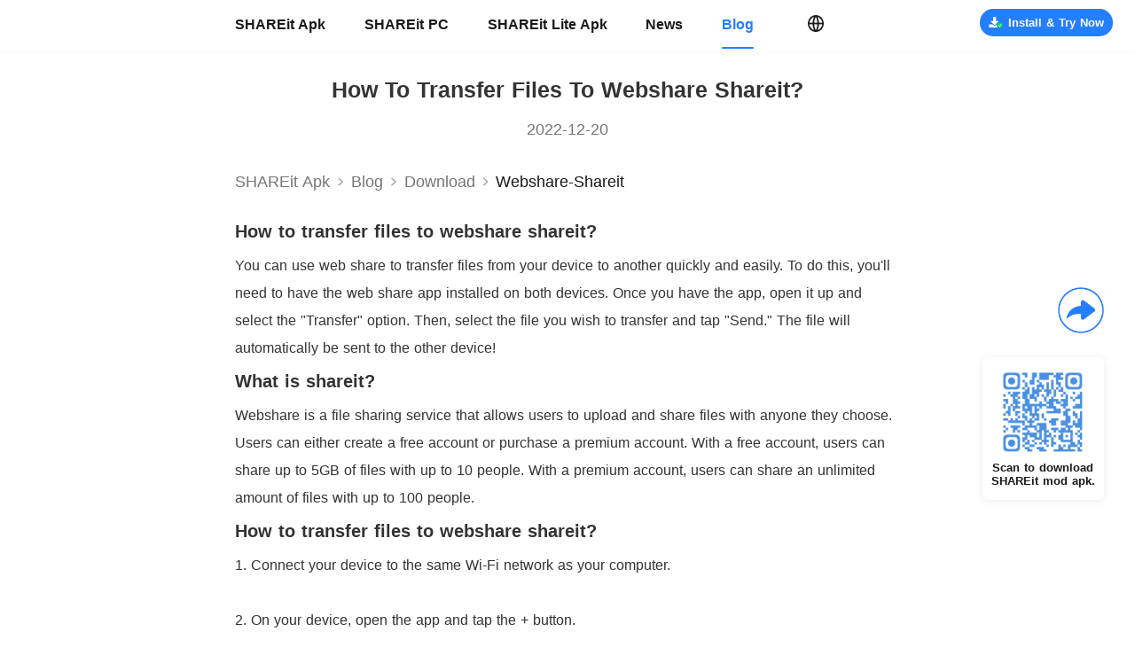

--- FILE ---
content_type: text/html; charset=utf-8
request_url: https://www.shareitmod.com/blog/webshare-shareit
body_size: 19997
content:
<!doctype html>
<html data-n-head-ssr lang="en">

<head >
    <title>How to transfer files to webshare shareit?</title><meta charset="utf-8"><meta name="viewport" content="width=device-width, initial-scale=1.0, minimum-scale=1.0, maximum-scale=5.0"><meta property="title" content="How to transfer files to webshare shareit?"><meta name="description" content="webshare shareit"><meta name="keywords" content="webshare shareit"><meta property="og:title" content="How to transfer files to webshare shareit?"><meta property="og:keywords" content="webshare shareit"><meta property="og:description" content="webshare shareit"><meta property="og:url" content="https://www.shareitmod.com/blog/webshare-shareit"><meta name="twitter:title" content="How to transfer files to webshare shareit?"><meta name="twitter:keywords" content="webshare shareit"><meta name="twitter:description" content="webshare shareit"><meta property="twitter:url" content="https://www.shareitmod.com/blog/webshare-shareit"><link rel="icon" type="image/x-icon" href="/favicon.ico"><link rel="canonical" href="https://www.shareitmod.com/blog/webshare-shareit"><script src="/js/rem.js" async></script><script type="application/ld+json">{"@context":"http://schema.org","@type":"Organization","name":"How to transfer files to webshare shareit?","url":"https://www.shareitmod.com/blog/webshare-shareit","description":"webshare shareit","image":"https://web.shareitmod.com/website/static/js/logo.webp"}</script><link rel="preload" href="https://web.shareitmod.com/website/client/8cc6804.modern.js" as="script"><link rel="preload" href="https://web.shareitmod.com/website/client/d2f2323.modern.js" as="script"><link rel="preload" href="https://web.shareitmod.com/website/client/f95fa77.modern.js" as="script"><link rel="preload" href="https://web.shareitmod.com/website/client/960d1d4.modern.js" as="script"><link rel="preload" href="https://web.shareitmod.com/website/client/bd0c5bf.modern.js" as="script"><link rel="preload" href="https://web.shareitmod.com/website/client/346a57c.modern.js" as="script"><link rel="preload" href="https://web.shareitmod.com/website/client/0133bd4.modern.js" as="script"><link rel="preload" href="https://web.shareitmod.com/website/client/9e7f4ea.modern.js" as="script"><link rel="preload" href="https://web.shareitmod.com/website/client/4cff350.modern.js" as="script"><link rel="preload" href="https://web.shareitmod.com/website/client/8fd9a3b.modern.js" as="script"><link rel="preload" href="https://web.shareitmod.com/website/client/0dd6874.modern.js" as="script"><link rel="preload" href="https://web.shareitmod.com/website/client/94544ac.modern.js" as="script"><link rel="preload" href="https://web.shareitmod.com/website/client/5b30a01.modern.js" as="script"><link rel="preload" href="https://web.shareitmod.com/website/client/3fd8fcd.modern.js" as="script"><link rel="preload" href="https://web.shareitmod.com/website/client/4c7210d.modern.js" as="script"><link rel="preload" href="https://web.shareitmod.com/website/client/f2e97cb.modern.js" as="script"><link rel="preload" href="https://web.shareitmod.com/website/client/15b0a60.modern.js" as="script"><link rel="preload" href="https://web.shareitmod.com/website/client/fca2dbc.modern.js" as="script"><link rel="preload" href="https://web.shareitmod.com/website/client/64371ce.modern.js" as="script"><link rel="preload" href="https://web.shareitmod.com/website/client/d1f65b3.modern.js" as="script"><link rel="preload" href="https://web.shareitmod.com/website/client/8688c36.modern.js" as="script"><link rel="preload" href="https://web.shareitmod.com/website/client/895a344.modern.js" as="script"><link rel="preload" href="https://web.shareitmod.com/website/client/3d7fdac.modern.js" as="script"><link rel="preload" href="https://web.shareitmod.com/website/client/6a7b2bb.modern.js" as="script"><link rel="preload" href="https://web.shareitmod.com/website/client/e7c3660.modern.js" as="script"><link rel="preload" href="https://web.shareitmod.com/website/client/1259bb2.modern.js" as="script"><link rel="preload" href="https://web.shareitmod.com/website/client/9cb1020.modern.js" as="script"><link rel="preload" href="https://web.shareitmod.com/website/client/6aa4d74.modern.js" as="script"><link rel="preload" href="https://web.shareitmod.com/website/client/d1a3567.modern.js" as="script"><link rel="preload" href="https://web.shareitmod.com/website/client/a845387.modern.js" as="script"><link rel="preload" href="https://web.shareitmod.com/website/client/a40835f.modern.js" as="script"><link rel="preload" href="https://web.shareitmod.com/website/client/150cbe6.modern.js" as="script"><link rel="preload" href="https://web.shareitmod.com/website/client/d7cfa39.modern.js" as="script"><link rel="preload" href="https://web.shareitmod.com/website/client/baaf5d6.modern.js" as="script"><link rel="preload" href="https://web.shareitmod.com/website/client/e0759f8.modern.js" as="script"><link rel="preload" href="https://web.shareitmod.com/website/client/2be55ab.modern.js" as="script"><link rel="preload" href="https://web.shareitmod.com/website/client/e8c9489.modern.js" as="script"><link rel="preload" href="https://web.shareitmod.com/website/client/903df0e.modern.js" as="script"><link rel="preload" href="https://web.shareitmod.com/website/client/29ebee4.modern.js" as="script"><link rel="preload" href="https://web.shareitmod.com/website/client/aa2e456.modern.js" as="script"><link rel="preload" href="https://web.shareitmod.com/website/client/e2e7292.modern.js" as="script"><link rel="preload" href="https://web.shareitmod.com/website/client/a52efdf.modern.js" as="script"><link rel="preload" href="https://web.shareitmod.com/website/client/e2da3c8.modern.js" as="script"><link rel="preload" href="https://web.shareitmod.com/website/client/d2bf68a.modern.js" as="script"><link rel="preload" href="https://web.shareitmod.com/website/client/c5a650b.modern.js" as="script"><link rel="preload" href="https://web.shareitmod.com/website/client/30d0234.modern.js" as="script"><link rel="preload" href="https://web.shareitmod.com/website/client/64ad8d4.modern.js" as="script"><link rel="preload" href="https://web.shareitmod.com/website/client/74dd735.modern.js" as="script"><link rel="preload" href="https://web.shareitmod.com/website/client/e1c90d0.modern.js" as="script"><link rel="preload" href="https://web.shareitmod.com/website/client/3bff099.modern.js" as="script"><link rel="preload" href="https://web.shareitmod.com/website/client/315d6e6.modern.js" as="script"><link rel="preload" href="https://web.shareitmod.com/website/client/c9a1a4a.modern.js" as="script"><link rel="preload" href="https://web.shareitmod.com/website/client/4e4883c.modern.js" as="script"><style data-vue-ssr-id="231dae27:0 37005753:0 7e634b06:0 3eb790d3:0 6d3f2249:0 3ed526f6:0 71b6616b:0 c4b621de:0 8aa28154:0 3df77d22:0 13dcfdbf:0 09887e70:0 04f94f2d:0 6955191c:0">html,body{font-family:Roboto,PingFang SC,Helvetica Neue,Arial,sans-serif;font-size:16px;word-spacing:1px;-ms-text-size-adjust:100%;-webkit-text-size-adjust:100%;-moz-osx-font-smoothing:grayscale;-webkit-font-smoothing:antialiased;box-sizing:border-box;user-select:none}*,*:before,*:after{box-sizing:border-box;margin:0}a,a:focus,a:visited,a:hover{cursor:pointer;-webkit-tap-highlight-color:rgba(0,0,0,0);-webkit-tap-highlight-color:rgba(0,0,0,0);outline:none;text-decoration:none}div:focus{outline:none}.clearfix:after{visibility:hidden;display:block;font-size:0;content:" ";clear:both;height:0}h1,h2,h3,h4,h5,h6{font-weight:normal;margin:0;padding:0}.mobile-title{text-align:center;color:#222;font-size:1.0555555556rem;font-weight:600;padding-top:1.5555555556rem}@media(min-width: 1000px){.hide-extra-small{display:none}}@media(max-width: 1000px){.page{width:100%;height:100%;padding-top:2.8333333333rem;padding-bottom:3.5555555556rem}}@media screen and (min-width: 1000px){.page{padding-top:56.25px}}@media screen and (min-width: 1601px){.page{padding-top:90px}}
.main .content[data-v-20570aab]{margin-top:0}.main .to-top[data-v-20570aab]{position:fixed;bottom:3.6111111111rem;right:0.5833333333rem}@media screen and (min-width: 1000px){.main[data-v-20570aab]{position:relative}.main .content[data-v-20570aab]{margin-top:0}.main .qr-card[data-v-20570aab]{position:fixed;right:35px;bottom:156.25px}.main .to-top[data-v-20570aab]{position:fixed;bottom:62.5px;right:31.25px}}@media screen and (min-width: 1601px){.main[data-v-20570aab]{position:relative}.main .content[data-v-20570aab]{margin-top:0}.main .qr-card[data-v-20570aab]{position:fixed;right:56px;bottom:250px}.main .to-top[data-v-20570aab]{position:fixed;bottom:100px;right:50px}}
.fade-enter-active[data-v-10ea1f88],.fade-leave-active[data-v-10ea1f88]{transition:opacity 1s}@media screen and (max-width: 999px){.titlebar-wrap[data-v-10ea1f88]{position:absolute;z-index:3000;top:0;left:0;display:flex;align-items:center;justify-content:center;width:100%;height:2.8333333333rem;background:#fff;box-shadow:0px 0.0277777778rem 0px 0px rgba(0,0,0,.18);border-top:0.0277777778rem solid rgba(0,0,0,.18)}.titlebar-wrap .icon-shareit[data-v-10ea1f88]{width:6.9722222222rem;height:1.5555555556rem}.titlebar-wrap .icon-lite[data-v-10ea1f88]{width:7.1111111111rem;height:1.6111111111rem}.titlebar-wrap .icon-select[data-v-10ea1f88]{position:absolute;left:0.5555555556rem;top:0.4166666667rem;width:2rem;height:2rem;background:url([data-uri]);background-size:100% 100%}.titlebar-wrap .lang-select[data-v-10ea1f88]{position:absolute;right:0.5555555556rem}.titlebar-wrap .menu-content[data-v-10ea1f88]{position:absolute;display:flex;top:0;left:0;bottom:0;width:100%;height:100vh;background-color:rgba(0,0,0,0)}.titlebar-wrap .menu-content .mask[data-v-10ea1f88]{flex:1;background-color:rgba(0,0,0,.5)}.titlebar-wrap .menu-content .menu-list[data-v-10ea1f88]{height:100%;width:13.3333333333rem;background-color:#fff}.titlebar-wrap .menu-content .logo-shareit[data-v-10ea1f88]{margin-top:1.3333333333rem;margin-left:1.5555555556rem;width:6.9722222222rem;height:1.5555555556rem;background:url(https://web.shareitmod.com/website/client/img/logo.6b80614.png);background-size:100% 100%}.titlebar-wrap .menu-content .link[data-v-10ea1f88]{display:block;margin-left:1.5555555556rem;margin-top:1.5555555556rem;font-size:0.8333333333rem;font-weight:400;color:#191919;line-height:0.9722222222rem}.titlebar-wrap .menu-content .active[data-v-10ea1f88]{font-weight:bold;color:#247fff}@keyframes left-10ea1f88{from{width:0}to{width:100%}}@keyframes left2-10ea1f88{from{width:0}to{width:13.3333333333rem}}}@media screen and (min-width: 1000px){.titlebar-wrap[data-v-10ea1f88]{position:fixed;z-index:2000;top:0;left:0;display:flex;align-items:center;justify-content:center;width:100%;height:56.25px;background:#fff}.titlebar-wrap .menu-content[data-v-10ea1f88]{position:relative;width:750px;height:56.25px;margin:auto;display:flex;align-items:center}.titlebar-wrap .menu-content .menu-list[data-v-10ea1f88]{display:flex;align-items:center}.titlebar-wrap .menu-content .menu-list .link[data-v-10ea1f88]{margin-right:43.75px;font-size:15.625px;font-weight:bold;color:#191919}.titlebar-wrap .menu-content .menu-list .link[data-v-10ea1f88]:hover,.titlebar-wrap .menu-content .menu-list .link.active[data-v-10ea1f88]{color:#247fff;position:relative}.titlebar-wrap .menu-content .menu-list .link[data-v-10ea1f88]:hover::after,.titlebar-wrap .menu-content .menu-list .link.active[data-v-10ea1f88]::after{content:"";display:block;position:absolute;margin-top:16.25px;width:100%;height:1.875px;background:#247fff;border-radius:1px}.titlebar-wrap .menu-content .lang-select[data-v-10ea1f88]{margin-left:16.875px}.titlebar-wrap .download[data-v-10ea1f88]{top:10px;right:25px;position:absolute}.titlebar-wrap.shadow[data-v-10ea1f88]{box-shadow:0 1.25px 4.375px 0 rgba(0,0,0,.07)}}@media screen and (min-width: 1601px){.titlebar-wrap[data-v-10ea1f88]{position:fixed;z-index:2000;top:0;left:0;display:flex;align-items:center;justify-content:center;width:100%;height:90px;background:#fff}.titlebar-wrap .menu-content[data-v-10ea1f88]{position:relative;width:1200px;height:90px;margin:auto;display:flex;align-items:center}.titlebar-wrap .menu-content .menu-list[data-v-10ea1f88]{display:flex;align-items:center}.titlebar-wrap .menu-content .menu-list .link[data-v-10ea1f88]{margin-right:70px;font-size:25px;font-weight:bold;color:#191919}.titlebar-wrap .menu-content .menu-list .link[data-v-10ea1f88]:hover,.titlebar-wrap .menu-content .menu-list .link.active[data-v-10ea1f88]{color:#247fff;position:relative}.titlebar-wrap .menu-content .menu-list .link[data-v-10ea1f88]:hover::after,.titlebar-wrap .menu-content .menu-list .link.active[data-v-10ea1f88]::after{content:"";display:block;position:absolute;margin-top:26px;width:100%;height:3px;background:#247fff;border-radius:1px}.titlebar-wrap .menu-content .lang-select[data-v-10ea1f88]{margin-left:27px}.titlebar-wrap .download[data-v-10ea1f88]{top:16px;right:40px;position:absolute}.titlebar-wrap.shadow[data-v-10ea1f88]{box-shadow:0 2px 7px 0 rgba(0,0,0,.07)}}
@media screen and (max-width: 999px){.lang-select-wrap[data-v-19baa486]{position:relative}.lang-select-wrap .lang-icon[data-v-19baa486]{width:2rem;height:2rem}.lang-select-wrap .select-card[data-v-19baa486]{position:absolute;top:2.2222222222rem;left:auto;right:0px;min-width:11.1111111111rem;width:fit-content;min-height:2.7777777778rem;padding:0.4166666667rem 0;background:#fff;border-radius:0.2777777778rem;box-shadow:0 0.0555555556rem 0.5555555556rem 0 rgba(0,0,0,.08)}.lang-select-wrap .select-card[data-v-19baa486] :before{content:"";display:block;height:0;line-height:0;font-size:0;width:0;border-color:rgba(0,0,0,0) rgba(0,0,0,0) #fff rgba(0,0,0,0);border-style:solid;border-width:0 0.2777777778rem 0.2777777778rem 0.2777777778rem;position:absolute;top:-0.2777777778rem;left:auto;right:0.6944444444rem}.lang-select-wrap .select-card .item[data-v-19baa486]{padding:0 1.1111111111rem;height:2.2222222222rem;line-height:2.2222222222rem;font-size:1rem;font-weight:400;color:#333;background:#fff}.lang-select-wrap .select-card .active[data-v-19baa486]{background:#f7f7f7}.lang-select-wrap .select-card .item[data-v-19baa486]:hover{background:#f7f7f7}.lang-select-wrap .select-card .item+.item[data-v-19baa486]{margin-top:0.2777777778rem}}@media screen and (min-width: 1000px){.lang-select-wrap[data-v-19baa486]{position:relative;cursor:pointer}.lang-select-wrap .lang-icon[data-v-19baa486]{width:18.75px;height:18.75px}.lang-select-wrap .select-card[data-v-19baa486]{position:absolute;top:28.125px;left:-28.125px;min-width:200px;width:fit-content;min-height:62.5px;padding:9.375px 0;background:#fff;border-radius:6.25px;box-shadow:0 1.25px 12.5px 0 rgba(0,0,0,.08)}.lang-select-wrap .select-card[data-v-19baa486] :before{content:"";display:block;height:0;line-height:0;font-size:0;width:0;border-color:rgba(0,0,0,0) rgba(0,0,0,0) #fff rgba(0,0,0,0);border-style:solid;border-width:0 6.25px 6.25px 6.25px;position:absolute;top:-6.25px;left:31.25px}.lang-select-wrap .select-card .item[data-v-19baa486]{padding:0 17.5px;height:31.25px;line-height:31.25px;font-size:11.25px;font-weight:400;color:#333;background:#fff}.lang-select-wrap .select-card .active[data-v-19baa486]{background:#f7f7f7}.lang-select-wrap .select-card .item[data-v-19baa486]:hover{background:#f7f7f7}.lang-select-wrap .select-card .item+.item[data-v-19baa486]{margin-top:6.25px}.lang-select-wrap .top[data-v-19baa486]{position:absolute;top:-650%}.lang-select-wrap .top[data-v-19baa486] :before{content:"";display:block;height:0;line-height:0;font-size:0;width:0;border-color:#fff rgba(0,0,0,0) rgba(0,0,0,0) rgba(0,0,0,0);border-style:solid;border-width:6.25px 6.25px 0 6.25px;position:absolute;top:auto;bottom:-6.25px;left:31.25px}}@media screen and (min-width: 1601px){.lang-select-wrap[data-v-19baa486]{position:relative}.lang-select-wrap .lang-icon[data-v-19baa486]{width:30px;height:30px}.lang-select-wrap .select-card[data-v-19baa486]{position:absolute;top:45px;left:-45px;min-width:320px;width:fit-content;min-height:100px;padding:15px 0;background:#fff;border-radius:10px;box-shadow:0 2px 20px 0 rgba(0,0,0,.08)}.lang-select-wrap .select-card[data-v-19baa486] :before{content:"";display:block;height:0;line-height:0;font-size:0;width:0;border-color:rgba(0,0,0,0) rgba(0,0,0,0) #fff rgba(0,0,0,0);border-style:solid;border-width:0 10px 10px 10px;position:absolute;top:-10px;left:50px}.lang-select-wrap .select-card .item[data-v-19baa486]{padding:0 28px;height:50px;line-height:50px;font-size:18px;font-weight:400;color:#333;background:#fff}.lang-select-wrap .select-card .active[data-v-19baa486]{background:#f7f7f7}.lang-select-wrap .select-card .item[data-v-19baa486]:hover{background:#f7f7f7}.lang-select-wrap .select-card .item+.item[data-v-19baa486]{margin-top:10px}.lang-select-wrap .top[data-v-19baa486]{position:absolute;top:-650%}.lang-select-wrap .top[data-v-19baa486] :before{content:"";display:block;height:0;line-height:0;font-size:0;width:0;border-color:#fff rgba(0,0,0,0) rgba(0,0,0,0) rgba(0,0,0,0);border-style:solid;border-width:10px 10px 0 10px;position:absolute;top:auto;bottom:-10px;left:50px}}
@media screen and (max-width: 999px){.download[data-v-7d6b0b8e]{font-weight:bold;display:flex;align-items:center;justify-content:center;width:fit-content}.download .safe[data-v-7d6b0b8e]{width:0.9722222222rem;height:0.9722222222rem;background:url([data-uri]);background-size:100% auto}.download span[data-v-7d6b0b8e]{padding-left:0.1388888889rem}.mini[data-v-7d6b0b8e]{width:9.5833333333rem;height:2rem;border-radius:2rem;font-size:0.6944444444rem}.small[data-v-7d6b0b8e]{width:7.9444444444rem;height:2rem;border-radius:2rem;font-size:0.8888888889rem}.middle[data-v-7d6b0b8e]{width:16.6666666667rem;height:2.2222222222rem;border-radius:1.1111111111rem;font-size:0.9444444444rem;margin:auto}.middle span[data-v-7d6b0b8e]{margin-left:0.6666666667rem}.apk-mini[data-v-7d6b0b8e]{width:4.4444444444rem;height:1.6111111111rem;background:#247fff;border-radius:0.8888888889rem;font-size:0.6666666667rem;line-height:1.6111111111rem}.primary[data-v-7d6b0b8e]{background:#247fff;color:#fff}.light[data-v-7d6b0b8e]{background:rgba(36,127,255,.1);color:#247fff;border:1px solid rgba(36,127,255,.5)}.white[data-v-7d6b0b8e]{background:#fff;color:#247fff}.light .safe[data-v-7d6b0b8e],.white .safe[data-v-7d6b0b8e]{background:url([data-uri]);background-size:100% auto}}@media screen and (min-width: 1000px){.download[data-v-7d6b0b8e]{font-weight:bold;display:flex;align-items:center;justify-content:center;width:fit-content}.download .safe[data-v-7d6b0b8e]{width:21.875px;height:21.875px;background:url([data-uri]);background-size:100% auto}.download span[data-v-7d6b0b8e]{padding-left:6.25px}.small[data-v-7d6b0b8e]{min-width:200px;height:50px;padding:0 18.75px;border-radius:25px;font-size:20px}.mini[data-v-7d6b0b8e]{min-width:150px;width:fit-content;padding:0 9.375px;height:31.25px;border-radius:25px;font-size:12.5px}.mini .safe[data-v-7d6b0b8e]{width:15.625px;height:15.625px}.pc[data-v-7d6b0b8e]{width:193.75px;height:37.5px;line-height:37.5px;border-radius:25px;font-size:13.75px}.pc .safe[data-v-7d6b0b8e]{width:17.5px;height:17.5px}.middle[data-v-7d6b0b8e]{min-width:345px;height:50px;padding:0 18.75px;line-height:50px;border-radius:25px;font-size:20px}.apk-mini[data-v-7d6b0b8e]{width:100px;height:36.25px;background:#247fff;border-radius:20px;font-size:15px}.home-btn[data-v-7d6b0b8e]{width:316.875px;height:37.5px;border-radius:25px;font-size:15px}.home-btn span[data-v-7d6b0b8e]{padding-left:12.5px}.primary[data-v-7d6b0b8e]{background:#247fff;color:#fff}.light[data-v-7d6b0b8e]{background:rgba(36,127,255,.1);color:#247fff;border:1px solid rgba(36,127,255,.5)}.white[data-v-7d6b0b8e]{background:#fff;color:#247fff}.light .safe[data-v-7d6b0b8e],.white .safe[data-v-7d6b0b8e]{background:url([data-uri]);background-size:100% auto}}@media screen and (min-width: 1601px){.download[data-v-7d6b0b8e]{font-weight:bold;display:flex;align-items:center;justify-content:center;width:fit-content}.download .safe[data-v-7d6b0b8e]{width:35px;height:35px;background:url([data-uri]);background-size:100% auto}.download span[data-v-7d6b0b8e]{padding-left:10px}.small[data-v-7d6b0b8e]{min-width:320px;height:80px;padding:0 30px;border-radius:40px;font-size:32px}.mini[data-v-7d6b0b8e]{min-width:240px;width:fit-content;padding:0 15px;height:50px;border-radius:40px;font-size:20px}.mini .safe[data-v-7d6b0b8e]{width:25px;height:25px}.pc[data-v-7d6b0b8e]{width:300px;height:60px;line-height:60px;border-radius:40px;font-size:22px}.middle[data-v-7d6b0b8e]{min-width:552px;height:80px;padding:0 30px;line-height:80px;border-radius:40px;font-size:32px}.apk-mini[data-v-7d6b0b8e]{width:160px;height:58px;background:#247fff;border-radius:32px;font-size:24px}.home-btn[data-v-7d6b0b8e]{width:507px;height:60px;border-radius:40px;font-size:24px}.home-btn span[data-v-7d6b0b8e]{padding-left:20px}.primary[data-v-7d6b0b8e]{background:#247fff;color:#fff}.light[data-v-7d6b0b8e]{background:rgba(36,127,255,.1);color:#247fff;border:1px solid rgba(36,127,255,.5)}.white[data-v-7d6b0b8e]{background:#fff;color:#247fff}.light .safe[data-v-7d6b0b8e],.white .safe[data-v-7d6b0b8e]{background:url([data-uri]);background-size:100% auto}}
.blog-detail-wrap[data-v-17abf07b]{width:100%;background:#fff;overflow-x:hidden}
@media screen and (max-width: 999px){.blog-content-wrap[data-v-5f7b969e]{padding-bottom:1.3333333333rem;background-color:#fff;position:relative;line-height:2}.blog-content-wrap .title[data-v-5f7b969e]{margin-left:1.1111111111rem;margin-top:1.1111111111rem;width:17.7777777778rem;font-size:1.1111111111rem;font-weight:bold;color:#333;line-height:1.3055555556rem;text-align:center;margin-bottom:0.7777777778rem;text-transform:capitalize}.blog-content-wrap .date[data-v-5f7b969e]{margin-bottom:0.6666666667rem;text-align:center;font-size:0.7777777778rem;font-weight:400;color:#333;line-height:1.1111111111rem}.blog-content-wrap .content[data-v-5f7b969e]{margin-left:1.1111111111rem;margin-top:0.9166666667rem;width:17.7777777778rem}.blog-content-wrap .related-blog[data-v-5f7b969e]{margin-top:0.8333333333rem;display:flex;justify-content:space-between}.blog-content-wrap .related-blog .icon[data-v-5f7b969e]{color:#757575;font-size:0.7222222222rem;font-weight:400;display:flex;align-items:center;cursor:pointer}.blog-content-wrap .related-blog .icon .arrow[data-v-5f7b969e]{width:1.25rem;height:1.25rem;background:url([data-uri]);background-size:100% 100%}.blog-content-wrap .related-blog .prev[data-v-5f7b969e]{padding:0.2777777778rem 0.5555555556rem 0.1388888889rem 0.6944444444rem}.blog-content-wrap .related-blog .prev .arrow[data-v-5f7b969e]{transform:rotate(180deg)}.blog-content-wrap .related-blog .next[data-v-5f7b969e]{padding:0.2777777778rem 0.6944444444rem 0.1388888889rem 0.5555555556rem}[data-v-5f7b969e] img,[data-v-5f7b969e] video{max-width:100% !important;position:relative !important}[data-v-5f7b969e] ul{padding-left:1.1111111111rem}[data-v-5f7b969e] .content{color:#333 !important}[data-v-5f7b969e] .content h1{font-size:0.8888888889rem;font-weight:bold;line-height:0.8888888889rem;margin-bottom:0.8333333333rem}[data-v-5f7b969e] .content h2{font-size:0.8888888889rem;font-weight:bold;line-height:0.8888888889rem;margin:0.8333333333rem 0}[data-v-5f7b969e] .content p{font-size:0.7777777778rem;line-height:1.4444444444rem}}@media screen and (min-width: 1000px){.blog-content-wrap[data-v-5f7b969e]{padding-bottom:41.875px;background-color:#fff;position:relative;line-height:2}.blog-content-wrap .shadow[data-v-5f7b969e]{width:100%;box-shadow:0 1.875px 4.375px 0 rgba(0,0,0,.08);height:1px}.blog-content-wrap .blog-content[data-v-5f7b969e]{width:750px;margin:auto}.blog-content-wrap .title[data-v-5f7b969e]{margin-left:0;margin-top:30px;width:100%;font-size:25px !important;font-weight:bold;color:#333 !important;line-height:29.375px;text-align:center;margin-bottom:17.5px;text-transform:capitalize}.blog-content-wrap .date[data-v-5f7b969e]{margin-bottom:15px;text-align:center;font-size:17.5px;font-weight:400;color:#757575;line-height:25px}.blog-content-wrap .content[data-v-5f7b969e]{margin-left:0;margin-top:15px;width:100%}.blog-content-wrap .related-blog[data-v-5f7b969e]{margin-top:25px;display:flex;justify-content:space-between}.blog-content-wrap .related-blog .icon[data-v-5f7b969e]{padding:6.25px 15.625px 3.125px;color:#757575;font-size:15.625px;font-weight:400;height:25px;display:flex;align-items:center;cursor:pointer;position:relative}.blog-content-wrap .related-blog .icon[data-v-5f7b969e]:hover{color:#247fff}.blog-content-wrap .related-blog .icon .arrow[data-v-5f7b969e]{position:absolute;left:-9.375px;top:1.875px;width:25px;height:25px;background:url([data-uri]);background-size:100% 100%}.blog-content-wrap .related-blog .prev .arrow[data-v-5f7b969e]{transform:rotate(180deg)}.blog-content-wrap .related-blog .next .arrow[data-v-5f7b969e]{left:auto;right:-9.375px}[data-v-5f7b969e] img,[data-v-5f7b969e] video{max-width:100% !important;position:relative !important}[data-v-5f7b969e] ul{padding-left:25px}[data-v-5f7b969e] .content{color:#333 !important}[data-v-5f7b969e] .content h1{font-size:20px;font-weight:bold;line-height:20px;margin-bottom:12.5px}[data-v-5f7b969e] .content h2{font-size:20px;font-weight:bold;line-height:20px;margin:12.5px 0}[data-v-5f7b969e] .content p{font-size:16.25px;line-height:31.25px}}@media screen and (min-width: 1601px){.blog-content-wrap[data-v-5f7b969e]{padding-bottom:67px;background-color:#fff;position:relative;line-height:2}.blog-content-wrap .shadow[data-v-5f7b969e]{width:100%;box-shadow:0 3px 7px 0 rgba(0,0,0,.08);height:1px}.blog-content-wrap .blog-content[data-v-5f7b969e]{width:1200px;margin:auto}.blog-content-wrap .title[data-v-5f7b969e]{margin-left:0;margin-top:48px;width:100%;font-size:40px !important;font-weight:bold;color:#333 !important;line-height:47px;text-align:center;margin-bottom:28px;text-transform:capitalize}.blog-content-wrap .date[data-v-5f7b969e]{margin-bottom:24px;text-align:center;font-size:28px;font-weight:400;color:#757575;line-height:40px}.blog-content-wrap .content[data-v-5f7b969e]{margin-left:0;margin-top:24px;width:100%;color:#333 !important}.blog-content-wrap .related-blog[data-v-5f7b969e]{margin-top:40px;display:flex;justify-content:space-between}.blog-content-wrap .related-blog .icon[data-v-5f7b969e]{padding:10px 25px 5px;color:#757575;font-size:24px;font-weight:400;height:38px;display:flex;align-items:center;cursor:pointer;position:relative}.blog-content-wrap .related-blog .icon[data-v-5f7b969e]:hover{color:#247fff}.blog-content-wrap .related-blog .icon .arrow[data-v-5f7b969e]{position:absolute;left:-15px;top:3px;width:38px;height:38px;background:url([data-uri]);background-size:100% 100%}.blog-content-wrap .related-blog .prev .arrow[data-v-5f7b969e]{transform:rotate(180deg)}.blog-content-wrap .related-blog .next .arrow[data-v-5f7b969e]{left:auto;right:-15px}[data-v-5f7b969e] img,[data-v-5f7b969e] video{max-width:100% !important;position:relative !important}[data-v-5f7b969e] ul{padding-left:40px}[data-v-5f7b969e] .content{color:#333 !important}[data-v-5f7b969e] .content h1{font-size:32px;font-weight:bold;line-height:32px;margin-bottom:20px}[data-v-5f7b969e] .content h2{font-size:32px;font-weight:bold;line-height:32px;margin:20px 0}[data-v-5f7b969e] .content p{font-size:26px;line-height:50px}}
@media screen and (max-width: 999px){.nav-wrap[data-v-4e851be1]{display:flex;align-items:center;margin:auto;width:17.7777777778rem;height:2.1666666667rem;border-bottom:1px solid #e7eaed;background-color:#fff;font-size:0.7777777778rem;font-weight:400;color:#757575;overflow:hidden}.nav-wrap .to-blog[data-v-4e851be1]{color:#757575;white-space:nowrap}.nav-wrap .arrow-icon[data-v-4e851be1]{flex:0 0 1.0555555556rem;height:1.0555555556rem;background:url([data-uri]);background-size:100% 100%}.nav-wrap .nav-sp2[data-v-4e851be1]{white-space:nowrap;color:#757575;text-transform:capitalize}.nav-wrap .nav-bold[data-v-4e851be1]{font-weight:500;color:#191919;text-transform:capitalize}.nav-wrap .nav-sp3[data-v-4e851be1]{display:flex;align-items:center;flex:1}.nav-wrap .nav-sp3 .arrow-icon[data-v-4e851be1]{flex:0 0 1.0555555556rem}.nav-wrap .nav-sp3 span[data-v-4e851be1]{width:fit-content;white-space:nowrap;overflow:hidden;text-overflow:ellipsis;display:flex}}@media screen and (min-width: 1000px){.nav-wrap[data-v-4e851be1]{display:flex;align-items:center;margin:auto;width:750px;height:62.5px;font-size:17.5px;border-bottom:none;color:#757575;border-bottom:none;overflow:hidden}.nav-wrap .to-blog[data-v-4e851be1]{color:#757575;white-space:nowrap}.nav-wrap .arrow-icon[data-v-4e851be1]{flex:0 0 23.75px;height:23.75px;background:url([data-uri]);background-size:100% 100%}.nav-wrap .nav-sp2[data-v-4e851be1]{white-space:nowrap;color:#757575;text-transform:capitalize}.nav-wrap .nav-bold[data-v-4e851be1]{font-weight:500;color:#191919;text-transform:capitalize}.nav-wrap .nav-sp3[data-v-4e851be1]{display:flex;align-items:center;flex:1}.nav-wrap .nav-sp3 .arrow-icon[data-v-4e851be1]{flex:0 0 23.75px}.nav-wrap .nav-sp3 span[data-v-4e851be1]{white-space:nowrap;overflow:hidden;text-overflow:ellipsis}}@media screen and (min-width: 1601px){.nav-wrap[data-v-4e851be1]{display:flex;align-items:center;margin:auto;width:1200px;height:100px;font-size:28px;border-bottom:none;color:#757575;overflow:hidden}.nav-wrap .to-blog[data-v-4e851be1]{color:#757575;white-space:nowrap}.nav-wrap .arrow-icon[data-v-4e851be1]{flex:0 0 38px;height:38px;background:url([data-uri]);background-size:100% 100%}.nav-wrap .nav-sp2[data-v-4e851be1]{white-space:nowrap;color:#757575;text-transform:capitalize}.nav-wrap .nav-bold[data-v-4e851be1]{font-weight:500;color:#191919;text-transform:capitalize}.nav-wrap .nav-sp3[data-v-4e851be1]{display:flex;align-items:center;flex:1}.nav-wrap .nav-sp3 .arrow-icon[data-v-4e851be1]{flex:0 0 38px}.nav-wrap .nav-sp3 span[data-v-4e851be1]{white-space:nowrap;overflow:hidden;text-overflow:ellipsis}}
.category-wrap[data-v-031b4608]{width:100%;background:#f6f9fc;padding:1.3333333333rem}.category-wrap .title[data-v-031b4608]{position:relative;height:1.3055555556rem;font-size:1.1111111111rem;padding-left:0.7222222222rem;font-weight:bold;color:#191919;line-height:1.3055555556rem;white-space:nowrap;overflow:hidden;text-overflow:ellipsis;text-transform:capitalize}.category-wrap .title[data-v-031b4608]::after{position:absolute;left:0px;top:0.0694444444rem;content:"";width:0.2222222222rem;height:1.1111111111rem;background:#247fff}.category-wrap .category-item[data-v-031b4608]{position:relative;margin-top:0.8333333333rem;padding-left:0.7777777778rem;padding-right:0.2777777778rem;width:18.0555555556rem;font-size:0.7777777778rem;font-weight:400;color:#333;display:-webkit-box;text-overflow:ellipsis;-webkit-box-orient:vertical;overflow:hidden;-webkit-line-clamp:2}.category-wrap .category-item[data-v-031b4608]::after{position:absolute;left:0;top:0.4444444444rem;width:0.2222222222rem;height:0.2222222222rem;background:#333;border-radius:0.1388888889rem;content:""}.category-wrap .more[data-v-031b4608]{display:inline-block;width:100%;text-align:center;margin-top:0.6666666667rem;font-size:0.8333333333rem;font-weight:500;color:#247fff;line-height:1.1111111111rem}@media screen and (min-width: 1000px){.category-wrap[data-v-031b4608]{width:100%;background:#f6f9fc;padding:45px 0 50px 0}.category-wrap .content[data-v-031b4608]{width:750px;margin:auto}.category-wrap .title[data-v-031b4608]{position:relative;height:29.375px;font-size:25px;padding-left:16.25px;padding-bottom:6.25px;font-weight:bold;color:#191919;line-height:29.375px;text-transform:capitalize}.category-wrap .title[data-v-031b4608]::after{position:absolute;left:0;top:0;content:"";width:5px;height:25px;background:#247fff}.category-wrap .category-item[data-v-031b4608]{position:relative;margin-top:25px;padding-left:16.25px;width:100%;font-size:17.5px;font-weight:400;color:#333;display:-webkit-box;text-overflow:ellipsis;-webkit-box-orient:vertical;overflow:hidden;-webkit-line-clamp:2}.category-wrap .category-item[data-v-031b4608]::after{position:absolute;left:0;top:10px;width:5px;height:5px;background:#333;border-radius:50%;content:""}.category-wrap .more[data-v-031b4608]{display:inline-block;width:100%;text-align:center;margin-top:33.75px;font-size:17.5px;font-weight:500;color:#247fff;line-height:25px}.category-wrap:nth-child(1) .line[data-v-031b4608]{background:none}}@media screen and (min-width: 1601px){.category-wrap[data-v-031b4608]{width:100%;background:#f6f9fc;padding:72px 0 80px 0}.category-wrap .content[data-v-031b4608]{width:1200px;margin:auto}.category-wrap .title[data-v-031b4608]{position:relative;height:47px;font-size:40px;padding-left:26px;padding-bottom:10px;font-weight:bold;color:#191919;line-height:47px;text-transform:capitalize}.category-wrap .title[data-v-031b4608]::after{position:absolute;left:0;top:0;content:"";width:8px;height:40px;background:#247fff}.category-wrap .category-item[data-v-031b4608]{position:relative;margin-top:40px;padding-left:26px;width:100%;font-size:28px;font-weight:400;color:#333;display:-webkit-box;text-overflow:ellipsis;-webkit-box-orient:vertical;overflow:hidden;-webkit-line-clamp:2}.category-wrap .category-item[data-v-031b4608]::after{position:absolute;left:0;top:16px;width:8px;height:8px;background:#333;border-radius:50%;content:""}.category-wrap .more[data-v-031b4608]{display:inline-block;width:100%;text-align:center;margin-top:54px;font-size:28px;font-weight:500;color:#247fff;line-height:40px}.category-wrap:nth-child(1) .line[data-v-031b4608]{background:none}}
.download-card[data-v-a2ee716c]{height:306.25px;background:#247fff}.download-card .content[data-v-a2ee716c]{width:750px;margin:auto;display:flex;align-items:center;justify-content:space-between}.download-card .left .title[data-v-a2ee716c]{font-size:27.5px;font-weight:bold;color:#fff;line-height:33.125px}.download-card .left .download[data-v-a2ee716c]{margin-top:27.5px}.download-card .cover[data-v-a2ee716c]{width:333.9375px;height:306.25px;background:url(https://web.shareitmod.com/website/client/img/shareit-product.c2a9d47.webp);background-size:100% auto}@media screen and (min-width: 1601px){.download-card[data-v-a2ee716c]{height:490px;background:#247fff}.download-card .content[data-v-a2ee716c]{width:1200px;margin:auto;display:flex;align-items:center;justify-content:space-between}.download-card .left .title[data-v-a2ee716c]{font-size:44px;font-weight:bold;color:#fff;line-height:53px}.download-card .left .download[data-v-a2ee716c]{margin-top:44px}.download-card .cover[data-v-a2ee716c]{width:534.3px;height:490px;background:url(https://web.shareitmod.com/website/client/img/shareit-product.c2a9d47.webp);background-size:100% auto}}
.qr-code[data-v-8f76bc28]{width:137.5px;padding:12.5px 6.25px;background:#fff;box-shadow:0 1.25px 10px 0 rgba(0,0,0,.07);border-radius:6.25px;display:flex;align-items:center;justify-content:center;flex-direction:column;z-index:1005}.qr-code img[data-v-8f76bc28]{width:100px;height:100px}.qr-code .text[data-v-8f76bc28]{margin-top:6.25px;font-size:12.5px;font-weight:bold;color:#191919;line-height:15px;text-align:center}@media screen and (min-width: 1601px){.qr-code[data-v-8f76bc28]{width:220px;padding:20px 10px;background:#fff;box-shadow:0 2px 16px 0 rgba(0,0,0,.07);border-radius:10px;display:flex;align-items:center;justify-content:center;flex-direction:column}.qr-code img[data-v-8f76bc28]{width:160px;height:160px}.qr-code .text[data-v-8f76bc28]{margin-top:10px;font-size:20px;font-weight:bold;color:#191919;line-height:24px;text-align:center}}
@media screen and (max-width: 999px){.mobile-footer[data-v-68298c25]{position:fixed;bottom:0;right:0;width:100%;height:3.5555555556rem;line-height:3.5555555556rem;background:linear-gradient(180deg, #ffffff 0%, #ffffff 100%);box-shadow:0px -0.1388888889rem 0.2777777778rem 0px rgba(111,111,111,.08);opacity:.98;display:flex;align-items:center;justify-content:center;z-index:2500}.mobile-footer .pc-page[data-v-68298c25]{width:19.4444444444rem;display:flex;align-items:center;justify-content:space-between}}@media screen and (min-width: 1000px){.pc-footer[data-v-68298c25]{position:relative;margin-top:35px}.pc-footer .menu-list-wrap[data-v-68298c25]{width:750px;display:flex;margin:0 auto 35px}.pc-footer .menu-list-wrap .menu[data-v-68298c25]{margin-right:81.25px}.pc-footer .menu-list-wrap .menu .type[data-v-68298c25]{font-size:17.5px;line-height:17.5px;font-weight:bold;color:#191919}.pc-footer .menu-list-wrap .menu .list[data-v-68298c25]{margin-top:28.75px}.pc-footer .menu-list-wrap .menu .list .link[data-v-68298c25]{display:block;margin-bottom:8.75px;font-size:12.5px;line-height:12.5px;font-weight:400;color:#666}.pc-footer .copyright[data-v-68298c25]{width:750px;margin:auto;height:26.875px;line-height:26.875px;border-top:1px solid rgba(0,0,0,.1);text-align:center;font-size:12.5px;color:#666}.sitemap[data-v-68298c25]{visibility:hidden;height:0}}@media screen and (min-width: 1601px){.pc-footer[data-v-68298c25]{margin-top:56px;position:relative}.pc-footer .menu-list-wrap[data-v-68298c25]{width:1200px;display:flex;margin:0 auto 56px}.pc-footer .menu-list-wrap .menu[data-v-68298c25]{margin-right:130px}.pc-footer .menu-list-wrap .menu .type[data-v-68298c25]{font-size:28px;line-height:28px;font-weight:bold;color:#191919}.pc-footer .menu-list-wrap .menu .list[data-v-68298c25]{margin-top:46px}.pc-footer .menu-list-wrap .menu .list .link[data-v-68298c25]{display:block;margin-bottom:14px;font-size:20px;line-height:20px;font-weight:400;color:#666}.pc-footer .copyright[data-v-68298c25]{margin:auto;width:1200px;height:43px;line-height:43px;border-top:1px solid rgba(0,0,0,.1);text-align:center;font-size:20px;color:#666}.sitemap[data-v-68298c25]{visibility:hidden;height:0}}
@media screen and (max-width: 999px){.social-share-card[data-v-4fd8241e]{position:fixed;right:1.1111111111rem;bottom:7.5rem;width:2.5rem;height:2.5rem;z-index:2000}.social-share-card .share-icon[data-v-4fd8241e]{width:100%;height:100%;cursor:pointer;background:url(https://web.shareitmod.com/website/client/img/share.ccd029a.png);background-size:100% 100%}.social-share-card .social-list[data-v-4fd8241e]{position:absolute;right:0;top:-7.5rem;display:flex;flex-wrap:wrap;align-items:center;width:11.6666666667rem;height:6.9444444444rem;padding:0.6944444444rem 0 0.6944444444rem 1.1111111111rem;border-radius:0.2777777778rem;background:#fff;box-shadow:0 0.0555555556rem 0.4444444444rem 0 rgba(0,0,0,.07)}.social-share-card .social-list[data-v-4fd8241e] :before{content:"";display:block;height:0;line-height:0;font-size:0;width:0;border-color:#fff rgba(0,0,0,0) rgba(0,0,0,0) rgba(0,0,0,0);border-style:solid;border-width:0.2222222222rem 0.2222222222rem 0 0.2222222222rem;position:absolute;top:auto;bottom:-0.2222222222rem;right:1.0277777778rem}.social-share-card .social-list .item[data-v-4fd8241e]{margin-right:1.1111111111rem}.social-share-card .social-list .item .social-item[data-v-4fd8241e]{display:block;width:1.5277777778rem;height:1.5277777778rem}.social-share-card .social-list .item .social-item .social[data-v-4fd8241e]{width:100%;height:100%;border-radius:0.1388888889rem}}@media screen and (min-width: 1000px){.social-share-card[data-v-4fd8241e]{position:fixed;right:35px;bottom:343.75px;z-index:10000}.social-share-card .share-icon[data-v-4fd8241e]{width:52.5px;height:52.5px;cursor:pointer;background:url(https://web.shareitmod.com/website/client/img/share.ccd029a.png);background-size:100% 100%}.social-share-card .social-list[data-v-4fd8241e]{transition:all .3s;position:absolute;right:0;top:-143.75px;display:flex;flex-wrap:wrap;align-items:center;width:203.125px;height:131.25px;padding:12.5px 0 12.5px 15.625px;border-radius:6.25px;background:#fff;box-shadow:0 1.25px 10px 0 rgba(0,0,0,.07)}.social-share-card .social-list[data-v-4fd8241e] :before{content:"";display:block;height:0;line-height:0;font-size:0;width:0;border-color:#fff rgba(0,0,0,0) rgba(0,0,0,0) rgba(0,0,0,0);border-style:solid;border-width:5px 5px 0 5px;position:absolute;top:auto;bottom:-5px;right:21.875px}.social-share-card .social-list .item[data-v-4fd8241e]{margin-right:15.625px}.social-share-card .social-list .item .social-item[data-v-4fd8241e]{display:block;width:31.25px;height:31.25px}.social-share-card .social-list .item .social-item .social[data-v-4fd8241e]{width:100%;height:100%;border-radius:3.125px}}@media screen and (min-width: 1601px){.social-share-card[data-v-4fd8241e]{position:fixed;right:56px;bottom:550px;z-index:10000}.social-share-card .share-icon[data-v-4fd8241e]{width:84px;height:84px;cursor:pointer;background:url(https://web.shareitmod.com/website/client/img/share.ccd029a.png);background-size:100% 100%}.social-share-card .social-list[data-v-4fd8241e]{transition:all .3s;position:absolute;right:0;top:-230px;display:flex;flex-wrap:wrap;align-items:center;width:325px;height:210px;padding:20px 0 20px 25px;border-radius:10px;background:#fff;box-shadow:0 2px 16px 0 rgba(0,0,0,.07)}.social-share-card .social-list[data-v-4fd8241e] :before{content:"";display:block;height:0;line-height:0;font-size:0;width:0;border-color:#fff rgba(0,0,0,0) rgba(0,0,0,0) rgba(0,0,0,0);border-style:solid;border-width:8px 8px 0 8px;position:absolute;top:auto;bottom:-8px;right:35px}.social-share-card .social-list .item[data-v-4fd8241e]{margin-right:25px}.social-share-card .social-list .item .social-item[data-v-4fd8241e]{display:block;width:50px;height:50px}.social-share-card .social-list .item .social-item .social[data-v-4fd8241e]{width:100%;height:100%;border-radius:5px}}
@media screen and (max-width: 999px){.slide-button-wrap[data-v-6cd10bd9]{width:3.6111111111rem;height:3.6111111111rem;padding:0.5555555556rem}.slide-button-wrap .slide-button[data-v-6cd10bd9]{width:2.5rem;height:2.5rem;border-radius:50%;background:#fff;box-shadow:0 0 0.1111111111rem 0.0555555556rem #f3f3f3;display:flex;align-items:center;justify-content:center;cursor:pointer;position:relative;z-index:1000;transition:all .2s}.slide-button-wrap .slide-button[data-v-6cd10bd9]:hover{background:#f7fafc}.slide-button-wrap img[data-v-6cd10bd9]{width:1.8055555556rem;height:1.8055555556rem;cursor:pointer}.slide-button-wrap img.top[data-v-6cd10bd9]{transform:rotate(-90deg)}.slide-button-wrap img.left[data-v-6cd10bd9]{transform:rotate(-180deg);margin-left:-0.1111111111rem}.slide-button-wrap.large[data-v-6cd10bd9]{width:2.7777777778rem;height:2.7777777778rem}.slide-button-wrap.large img[data-v-6cd10bd9]{width:2.5rem;height:2.5rem}}@media screen and (min-width: 1000px){.slide-button-wrap[data-v-6cd10bd9]{width:68.75px;height:68.75px;padding:12.5px}.slide-button-wrap .slide-button[data-v-6cd10bd9]{width:43.75px;height:43.75px;border-radius:50%;background:#fff;box-shadow:0 0 2.5px 1.25px #f3f3f3;display:flex;align-items:center;justify-content:center;cursor:pointer;position:relative;z-index:1000;transition:all .2s}.slide-button-wrap .slide-button[data-v-6cd10bd9]:hover{background:#f7fafc}.slide-button-wrap img[data-v-6cd10bd9]{width:37.5px;height:37.5px;cursor:pointer}.slide-button-wrap img.top[data-v-6cd10bd9]{transform:rotate(-90deg)}.slide-button-wrap img.left[data-v-6cd10bd9]{transform:rotate(-180deg)}.slide-button-wrap .large[data-v-6cd10bd9]{width:50px;height:50px}.slide-button-wrap .large img[data-v-6cd10bd9]{width:43.75px;height:43.75px}}@media screen and (min-width: 1601px){.slide-button-wrap[data-v-6cd10bd9]{width:110px;height:110px;padding:20px}.slide-button-wrap .slide-button[data-v-6cd10bd9]{width:70px;height:70px;border-radius:50%;background:#fff;box-shadow:0 0 4px 2px #e2e2e2;display:flex;align-items:center;justify-content:center;cursor:pointer;position:relative;z-index:1000;transition:all .2s}.slide-button-wrap .slide-button[data-v-6cd10bd9]:hover{background:#f7fafc}.slide-button-wrap img[data-v-6cd10bd9]{width:60px;height:60px;cursor:pointer}.slide-button-wrap img.top[data-v-6cd10bd9]{transform:rotate(-90deg)}.slide-button-wrap img.left[data-v-6cd10bd9]{transform:rotate(-180deg)}.slide-button-wrap .large[data-v-6cd10bd9]{width:80px;height:80px}.slide-button-wrap .large img[data-v-6cd10bd9]{width:70px;height:70px}}</style>
    <script async src="https://pagead2.googlesyndication.com/pagead/js/adsbygoogle.js?client=ca-pub-9050474716533840" crossorigin="anonymous"></script>
</head>


<body >
    <div data-server-rendered="true" id="__nuxt"><div id="__layout"><div class="main" data-v-20570aab><div class="titlebar-wrap" data-v-10ea1f88 data-v-20570aab><!----> <!----> <!----> <!----> <div class="menu-content" data-v-10ea1f88><div class="menu-list" data-v-10ea1f88><a href="/" class="link nuxt-link-active" data-v-10ea1f88>SHAREit Apk</a><a href="/shareitpc" class="link" data-v-10ea1f88>SHAREit PC</a><a href="/shareitlite" class="link" data-v-10ea1f88>SHAREit Lite Apk</a><a href="/news/page/1" class="link" data-v-10ea1f88>News</a><a href="/blog" class="link nuxt-link-active active" data-v-10ea1f88>Blog</a></div> <div class="lang-select-wrap lang-select" data-v-19baa486 data-v-10ea1f88><img src="[data-uri]" alt="lang" class="lang-icon" data-v-19baa486> <div class="select-card bottom" style="display:none;" data-v-19baa486><div class="item active" data-v-19baa486>English</div><div class="item" data-v-19baa486>हिन्दी</div><div class="item" data-v-19baa486>Indonesia</div><div class="item" data-v-19baa486>Pilipino</div></div></div></div> <div class="download-btn download" data-v-7d6b0b8e data-v-10ea1f88><a href="https://download.shareitmod.com/SHAREitMod-5063178-all.apk" onclick="return false" class="download primary mini" data-v-7d6b0b8e><div class="safe" data-v-7d6b0b8e></div> <span data-v-7d6b0b8e>
      Install &amp; Try Now
    </span></a></div></div> <div class="page blog-detail-wrap content" data-v-17abf07b data-v-20570aab><div class="blog-content-wrap" data-v-5f7b969e data-v-17abf07b><div class="shadow" data-v-5f7b969e></div> <div class="blog-content" data-v-5f7b969e><h1 class="title" data-v-5f7b969e>How to transfer files to webshare shareit?</h1> <p class="date" data-v-5f7b969e>2022-12-20</p> <div class="nav-wrap nav-bar" data-v-4e851be1 data-v-5f7b969e><a href="/" class="to-blog nuxt-link-active" data-v-4e851be1>SHAREit Apk</a> <div class="arrow-icon" data-v-4e851be1></div> <a href="/blog" class="to-blog nuxt-link-active" data-v-4e851be1>Blog</a> <div class="arrow-icon" data-v-4e851be1></div> <a href="/blog/download/articles/1" class="nav-sp2" data-v-4e851be1>download</a> <div class="nav-sp3" data-v-4e851be1><div class="arrow-icon" data-v-4e851be1></div> <span class="nav-bold" data-v-4e851be1>webshare-shareit</span></div></div> <div class="content" data-v-5f7b969e><h1>How to transfer files to webshare shareit?</h1><p>You can use web share to transfer files from your device to another quickly and easily. To do this, you'll need to have the web share app installed on both devices. Once you have the app, open it up and select the "Transfer" option. Then, select the file you wish to transfer and tap "Send." The file will automatically be sent to the other device!</p><h2>What is shareit?</h2><p>Webshare is a file sharing service that allows users to upload and share files with anyone they choose. Users can either create a free account or purchase a premium account. With a free account, users can share up to 5GB of files with up to 10 people. With a premium account, users can share an unlimited amount of files with up to 100 people.</p><h2>How to transfer files to webshare shareit?</h2><p>1. Connect your device to the same Wi-Fi network as your computer.<br><br>2. On your device, open the app and tap the + button.<br><br>3. Tap Send or Receive &gt; Send files.<br><br>4. Select the file or files you want to send, then tap Done.<br><br>5. Tap the name of the computer you want to send the files to. If it doesn't appear, make sure that WebShare ShareIt is turned on for that computer and that both devices are connected to the same Wi-Fi network.<br><br>6. The file(s) will start transferring!</p><h2>How to download tiktok videos without watermark use Shareit mod apk?</h2><p>When it comes to downloading TikTok videos without watermarks, Shareit is the best option. Not only does it allow you to download videos without watermarks, but it also gives you the ability to transfer files to webshare shareit. Here’s how:<br><br>1. Download the Shareit app from the Google Play Store.<br><br>2. Open the app and select “Send” from the main menu.<br><br>3. Select the video that you want to download from TikTok.<br><br>4. Tap on the “Send” button at the bottom of the screen.<br><br>5. Select “Webshare Shareit” as your transfer destination.<br><br>6. Enter the URL of the webshare shareit in the field provided and tap on “Transfer”.<br><br>7. The video will now be downloaded without a watermark!</p><p><img src="https://web.wshareit.com/website/file/c/a/1671530908427.png" alt="" data-href="" style=""/></p></div> <div class="related-blog" data-v-5f7b969e><div class="icon prev" data-v-5f7b969e><span class="arrow" data-v-5f7b969e></span>Prev page</div> <div class="icon next" data-v-5f7b969e>Next page<span class="arrow" data-v-5f7b969e></span></div></div></div></div> <div class="category-wrap" data-v-031b4608 data-v-17abf07b><div class="content" data-v-031b4608><h2 class="title" data-v-031b4608>download</h2> <a href="/blog/download%20shareit%20lite" class="category-item" data-v-031b4608><h3 data-v-031b4608>How to download shareit lite?</h3></a><a href="/blog/download%20apk%20shareit%20lite" class="category-item" data-v-031b4608><h3 data-v-031b4608>How to download apk shareit lite?</h3></a><a href="/blog/shareit-old-version-2016" class="category-item" data-v-031b4608><h3 data-v-031b4608>How to update shareit old version 2016?</h3></a><a href="/blog/shopee-philippines-app-download" class="category-item" data-v-031b4608><h3 data-v-031b4608>How to shopee philippines app download?</h3></a><a href="/blog/how-to-install-shareit-in-laptop" class="category-item" data-v-031b4608><h3 data-v-031b4608>How to install shareit in laptop？</h3></a><a href="/blog/google-shareit" class="category-item" data-v-031b4608><h3 data-v-031b4608>How to download from google shareit?</h3></a> <a href="/blog/download/articles/1" class="more" data-v-031b4608>More articles &gt;</a></div></div></div> <div class="download-card" data-v-a2ee716c data-v-20570aab><div class="content" data-v-a2ee716c><div class="left" data-v-a2ee716c><h3 class="title" data-v-a2ee716c>Get the APP by SHAREit</h3> <div class="download-btn download" data-v-7d6b0b8e data-v-a2ee716c><a href="https://download.shareitmod.com/SHAREitMod-5063178-all.apk" onclick="return false" class="download white middle" data-v-7d6b0b8e><div class="safe" data-v-7d6b0b8e></div> <span data-v-7d6b0b8e>
      Install &amp; Try Now
    </span></a></div></div> <div class="cover" data-v-a2ee716c></div></div></div> <div class="qr-code qr-card" data-v-8f76bc28 data-v-20570aab><img src="https://web.shareitmod.com/website/client/img/qr-shareit.3b8d8b7.png" alt="Scan to download SHAREit mod apk." data-v-8f76bc28> <p class="text" data-v-8f76bc28>Scan to download SHAREit mod apk.</p></div> <div class="footer-wrap" data-v-68298c25 data-v-20570aab><!----> <div class="pc-footer" data-v-68298c25><div class="menu-list-wrap" data-v-68298c25><div class="menu" data-v-68298c25><h4 class="type" data-v-68298c25>SHAREit</h4> <div class="list" data-v-68298c25><a href="/" class="link nuxt-link-active" data-v-68298c25>SHAREit Apk</a> <a href="/shareitpc" class="link" data-v-68298c25>SHAREit PC</a> <a href="/shareit-apk" class="link" data-v-68298c25>SHAREit Mod Apk</a> <a href="https://www.shareitmod.com/sitemap.xml" target="_top" class="link sitemap" data-v-68298c25>SiteMap</a></div></div> <div class="menu" data-v-68298c25><h4 class="type" data-v-68298c25>SHAREit Lite</h4> <div class="list" data-v-68298c25><a href="/shareitlite" class="link" data-v-68298c25>SHAREit Lite Apk</a></div></div> <div class="menu" data-v-68298c25><h4 class="type" data-v-68298c25>Blog</h4> <div class="list" data-v-68298c25><a href="/blog" class="link nuxt-link-active" data-v-68298c25>Blog</a> <a href="/blog/list" class="link" data-v-68298c25>Blog List</a> <a href="https://www.shareitmod.com/sitemaps.xml" target="_top" class="link sitemap" data-v-68298c25>Blog SiteMap</a></div></div> <div class="menu" data-v-68298c25><div class="lang-select-wrap" data-v-19baa486 data-v-68298c25><img src="[data-uri]" alt="lang" class="lang-icon" data-v-19baa486> <div class="select-card top" style="display:none;" data-v-19baa486><div class="item active" data-v-19baa486>English</div><div class="item" data-v-19baa486>हिन्दी</div><div class="item" data-v-19baa486>Indonesia</div><div class="item" data-v-19baa486>Pilipino</div></div></div></div></div> <div class="media-list" data-v-68298c25></div> <div class="copyright" data-v-68298c25>Copyright © 2023 SHAREit</div></div></div> <div class="social-share-card" data-v-4fd8241e data-v-20570aab><div class="share-icon" data-v-4fd8241e></div> <!----></div> <div class="slide-button-wrap to-top" style="display:none;" data-v-6cd10bd9 data-v-20570aab><div class="slide-button large" data-v-6cd10bd9><img src="[data-uri]" alt="arrow" class="top" data-v-6cd10bd9></div></div></div></div></div><script>window.__NUXT__=(function(a,b,c,d,e,f,g,h,i,j,k,l,m,n,o,p,q,r,s,t,u,v,w,x,y){return {layout:"default",data:[{metaInfo:{id:4,page:"blog",info:"{\"en\":{\"title\":\"SHAREit MOD - No ads, 200 times faster than SHAREit\",\"keywords\":\"SHAREit, shareit apk, shareit apk download, youtube downloader, shareit app, shareit app download, shareit download, shareit mod apk, shareit mod app, download video tik tok\",\"description\":\"SHAREit MOD is our edited shareit app, MOD can help you solve the problems of slow transmission speed, too many ads, and too large package size!\"},\"id\":{\"title\":\"SHAREit MOD - Tanpa iklan, 200 kali lebih cepat dari SHAREit\",\"keywords\":\"SHAREit, shareit apk, shareit apk download, youtube downloader, shareit app, shareit app download, shareit download, shareit mod apk, shareit mod app, download video tik tok, aplikasi shareit\",\"description\":\"SHAREit MOD adalah aplikasi shareit kami yang diedit, MOD dapat membantu Anda mengatasi masalah kecepatan transmisi yang lambat, terlalu banyak iklan, dan ukuran paket yang terlalu besar!\"},\"ph\":{\"title\":\"SHAREit MOD - No ads, 200 times faster than SHAREit\",\"keywords\":\"SHAREit, shareit apk, shareit apk download, youtube downloader, shareit app, shareit app download, shareit download, shareit mod apk, shareit mod app, download video tik tok\",\"description\":\"SHAREit MOD is our edited shareit app, MOD can help you solve the problems of slow transmission speed, too many ads, and too large package size!\"}}",appDomain:c,status:b,create_time:"2022-11-17T09:15:42.000Z",update_time:"2022-12-28T06:54:40.000Z"}}],fetch:{},error:null,state:{apk:{historyPackage:{Mod:[],Lite:[],PC:[],MacOS:[]},currentApkInfo:{},mobileBtnFixed:i},blog:{classifyList:[],blogArrayOfClassify:[],currentClassify:"download",blogListData:[],newsList:[],latestBlogList:[]},blogList:{pageNo:b,blogList:{},blogContent:{id:972,title:o,lang:d,description:j,appDomain:c,cover:"https:\u002F\u002Fweb.wshareit.com\u002Fwebsite\u002Ffile\u002Fc\u002Fa\u002F1671530815966.png",content:"\u003Ch1\u003EHow to transfer files to webshare shareit?\u003C\u002Fh1\u003E\u003Cp\u003EYou can use web share to transfer files from your device to another quickly and easily. To do this, you'll need to have the web share app installed on both devices. Once you have the app, open it up and select the \"Transfer\" option. Then, select the file you wish to transfer and tap \"Send.\" The file will automatically be sent to the other device!\u003C\u002Fp\u003E\u003Ch2\u003EWhat is shareit?\u003C\u002Fh2\u003E\u003Cp\u003EWebshare is a file sharing service that allows users to upload and share files with anyone they choose. Users can either create a free account or purchase a premium account. With a free account, users can share up to 5GB of files with up to 10 people. With a premium account, users can share an unlimited amount of files with up to 100 people.\u003C\u002Fp\u003E\u003Ch2\u003EHow to transfer files to webshare shareit?\u003C\u002Fh2\u003E\u003Cp\u003E1. Connect your device to the same Wi-Fi network as your computer.\u003Cbr\u003E\u003Cbr\u003E2. On your device, open the app and tap the + button.\u003Cbr\u003E\u003Cbr\u003E3. Tap Send or Receive &gt; Send files.\u003Cbr\u003E\u003Cbr\u003E4. Select the file or files you want to send, then tap Done.\u003Cbr\u003E\u003Cbr\u003E5. Tap the name of the computer you want to send the files to. If it doesn't appear, make sure that WebShare ShareIt is turned on for that computer and that both devices are connected to the same Wi-Fi network.\u003Cbr\u003E\u003Cbr\u003E6. The file(s) will start transferring!\u003C\u002Fp\u003E\u003Ch2\u003EHow to download tiktok videos without watermark use Shareit mod apk?\u003C\u002Fh2\u003E\u003Cp\u003EWhen it comes to downloading TikTok videos without watermarks, Shareit is the best option. Not only does it allow you to download videos without watermarks, but it also gives you the ability to transfer files to webshare shareit. Here’s how:\u003Cbr\u003E\u003Cbr\u003E1. Download the Shareit app from the Google Play Store.\u003Cbr\u003E\u003Cbr\u003E2. Open the app and select “Send” from the main menu.\u003Cbr\u003E\u003Cbr\u003E3. Select the video that you want to download from TikTok.\u003Cbr\u003E\u003Cbr\u003E4. Tap on the “Send” button at the bottom of the screen.\u003Cbr\u003E\u003Cbr\u003E5. Select “Webshare Shareit” as your transfer destination.\u003Cbr\u003E\u003Cbr\u003E6. Enter the URL of the webshare shareit in the field provided and tap on “Transfer”.\u003Cbr\u003E\u003Cbr\u003E7. The video will now be downloaded without a watermark!\u003C\u002Fp\u003E\u003Cp\u003E\u003Cimg src=\"https:\u002F\u002Fweb.wshareit.com\u002Fwebsite\u002Ffile\u002Fc\u002Fa\u002F1671530908427.png\" alt=\"\" data-href=\"\" style=\"\"\u002F\u003E\u003C\u002Fp\u003E",classifyId:e,classifyValue:f,link:"webshare-shareit",status:b,seoTitle:o,seoDescription:j,seoKeywords:j,createUser:a,updateUser:a,create_time:"2022-12-20T10:08:43.000Z",update_time:"2022-12-20T10:08:46.000Z"},relativeBlogs:[{id:204,title:p,lang:d,description:g,appDomain:c,cover:"https:\u002F\u002Fweb.wshareit.com\u002Fwebsite\u002Ffile\u002Fc\u002Fa\u002F1670257297819.png",content:"\u003Ch1\u003EHow to download shareit lite?\u003C\u002Fh1\u003E\u003Cp\u003EShareIt Lite is a free and easy to use application that allows you to transfer files between your devices. The app is available for both Android and iOS devices. If you have ever tried to transfer files between your phone and your computer, you know how frustrating it can be. With ShareIt Lite, you can quickly and easily transfer files between your phone and your computer without any hassle. Here’s how to download ShareIt Lite:\u003C\u002Fp\u003E\u003Ch2\u003EWhat is shareit?\u003C\u002Fh2\u003E\u003Cp\u003EShareit is an app that allows you to share files between devices. You can use it to send and receive photos, videos, music, documents, and more. Shareit is available for free on Android, iOS, Windows, and Mac.\u003C\u002Fp\u003E\u003Ch2\u003EHow to download shareit lite?\u003C\u002Fh2\u003E\u003Cp\u003EIf you're looking for a quick and easy way to share files between your devices, then Shareit Lite is the perfect app for you. Here's how to download and install it on your device:\u003Cbr\u003E\u003Cbr\u003E1. Go to the Google Play Store or the App Store on your device and search for \"Shareit Lite\".\u003Cbr\u003E\u003Cbr\u003E2. Tap on the app icon when it appears in the search results.\u003Cbr\u003E\u003Cbr\u003E3. On the app page, tap on the \"Install\" button.\u003Cbr\u003E\u003Cbr\u003E4. Wait for the installation process to complete and then launch the app.\u003Cbr\u003E\u003Cbr\u003E5. Follow the prompts to set up the app on your device.\u003Cbr\u003E\u003Cbr\u003EThat's all there is to it! With Shareit Lite installed on your device, you can easily share files between your devices with just a few taps.\u003C\u002Fp\u003E\u003Ch2\u003EHow to download tiktok videos without watermark use Shareit mod apk?\u003C\u002Fh2\u003E\u003Cp\u003EIf you want to download TikTok videos without watermarks, you can use the Shareit mod apk. This will allow you to save the videos to your device without any watermarks. To do this, simply follow these steps:\u003Cbr\u003E\u003Cbr\u003E1. Download and install the Shareit mod apk on your device.\u003Cbr\u003E\u003Cbr\u003E2. Launch the app and go to the \"Downloads\" section.\u003Cbr\u003E\u003Cbr\u003E3. Search for the TikTok video that you want to download.\u003Cbr\u003E\u003Cbr\u003E4. Tap on the \"Download\" button and wait for the video to be saved on your device.\u003C\u002Fp\u003E\u003Cp\u003E\u003Cimg src=\"https:\u002F\u002Fweb.wshareit.com\u002Fwebsite\u002Ffile\u002Fc\u002Fa\u002F1670257379186.png\" alt=\"\" data-href=\"\" style=\"\"\u002F\u003E\u003C\u002Fp\u003E",classifyId:e,classifyValue:f,link:g,status:b,seoTitle:p,seoDescription:g,seoKeywords:g,createUser:a,updateUser:q,create_time:"2022-12-05T16:23:28.000Z",update_time:"2023-01-04T02:41:52.000Z"},{id:238,title:r,lang:d,description:h,appDomain:c,cover:"https:\u002F\u002Fweb.wshareit.com\u002Fwebsite\u002Ffile\u002Fc\u002Fa\u002F1670402624219.png",content:"\u003Ch1\u003EHow to download apk shareit lite?\u003C\u002Fh1\u003E\u003Cp\u003EIn this post, we will show you how to download apk shareit lite. Shareit lite is a popular file sharing app that allows you to transfer files between devices without the need for a cable or Bluetooth connection.\u003C\u002Fp\u003E\u003Ch2\u003EWhat is shareit?\u003C\u002Fh2\u003E\u003Cp\u003EShareit is an app that allows you to share files between devices. It is available for free on the Play Store. You can use it to share photos, videos, music, and other files with your friends and family.\u003C\u002Fp\u003E\u003Ch2\u003EHow to download apk shareit lite?\u003C\u002Fh2\u003E\u003Cp\u003EIf you want to download the apk shareit lite, then you can follow the steps given below. First of all, you need to go to the official website of Shareit and then click on the download button. After that, you need to select the platform on which you want to install Shareit.\u003Cbr\u003E\u003Cbr\u003EThen, you need to follow the instructions given on the screen. After that, you need to launch the app and then connect your device with Shareit. Once your device is connected, you can start sharing files between devices.\u003C\u002Fp\u003E\u003Ch2\u003EHow to download tiktok videos without watermark use Shareit mod apk?\u003C\u002Fh2\u003E\u003Cp\u003EShareit is one of the most popular file sharing apps on Android. It allows you to share files between devices without using a data connection.\u003Cbr\u003E\u003Cbr\u003EShareit also has a built-in video downloader that can be used to download TikTok videos without watermarks.\u003Cbr\u003E\u003Cbr\u003ETo use the Shareit video downloader, simply open the app and go to the \"Downloads\" section. From there, you can search for TikTok videos by keywords or browse through popular categories.\u003Cbr\u003E\u003Cbr\u003EOnce you find a video that you want to download, simply tap on the \"Download\" button and the video will be saved to your device.\u003C\u002Fp\u003E\u003Cp\u003E\u003Cimg src=\"https:\u002F\u002Fweb.wshareit.com\u002Fwebsite\u002Ffile\u002Fc\u002Fa\u002F1670402715718.png\" alt=\"\" data-href=\"\" style=\"\"\u002F\u003E\u003C\u002Fp\u003E",classifyId:e,classifyValue:f,link:h,status:b,seoTitle:r,seoDescription:h,seoKeywords:h,createUser:a,updateUser:q,create_time:"2022-12-07T08:45:21.000Z",update_time:"2023-01-04T02:41:41.000Z"},{id:1769,title:s,lang:d,description:k,appDomain:c,cover:"https:\u002F\u002Fweb.wshareit.com\u002Fwebsite\u002Ffile\u002Fc\u002Fa\u002F1672222954419.png",content:"\u003Ch1\u003EHow to update shareit old version 2016?\u003C\u002Fh1\u003E\u003Cp\u003EShareit is an impressive file transfer application that has revolutionized the way we share files with one another. With its simple and convenient interface, users can easily share large amounts of data between devices in a short amount of time. But what if you have an older version of the app? How do you update it to the latest version? In this article, we'll discuss how to update Shareit old version 2016 so that you can enjoy all the features and benefits of the newest version. Read on to learn more!\u003C\u002Fp\u003E\u003Ch2\u003EWhat is shareit?\u003C\u002Fh2\u003E\u003Cp\u003EShareit is a free app that allows you to share files between devices. With Shareit, you can transfer files between your computer and phone, or between two phones. Shareit also supports sharing of photos, videos, and other types of files.\u003C\u002Fp\u003E\u003Ch2\u003EHow to update shareit old version 2016?\u003C\u002Fh2\u003E\u003Cp\u003EIf you have an older version of Shareit installed on your device, it is recommended that you update to the latest version to enjoy the newest features and bug fixes. Here's how you can update your Shareit installation:\u003Cbr\u003E\u003Cbr\u003E1. Launch the Shareit app on your device.\u003Cbr\u003E\u003Cbr\u003E2. Tap on the menu icon in the top-left corner of the screen.\u003Cbr\u003E\u003Cbr\u003E3. Select \"Settings\" from the menu.\u003Cbr\u003E\u003Cbr\u003E4. Scroll down to the bottom of the Settings menu and tap on \"About\".\u003Cbr\u003E\u003Cbr\u003E5. Tap on \"Check for updates\". If a new version of Shareit is available, it will be downloaded and installed automatically.\u003C\u002Fp\u003E\u003Ch2\u003EHow to download Tiktok videos via shareit?\u003C\u002Fh2\u003E\u003Cp\u003EIf you're like most people, you probably have Tiktok installed on your phone. And if you're like most people, you probably use it to watch videos. But did you know that you can actually download Tiktok videos?\u003Cbr\u003E\u003Cbr\u003EYes, it's true! You can download Tiktok videos via shareit! Here's how:\u003Cbr\u003E\u003Cbr\u003E1. Open the Tiktok app and find the video you want to download.\u003Cbr\u003E\u003Cbr\u003E2. Tap the \"Share\" button in the bottom-right corner of the screen.\u003Cbr\u003E\u003Cbr\u003E3. Select \"shareit\" from the list of sharing options.\u003Cbr\u003E\u003Cbr\u003E4. Enter your shareit account information (username and password) when prompted.\u003Cbr\u003E\u003Cbr\u003E5. Tap the \"Download\" button in the bottom-left corner of the screen.\u003Cbr\u003E\u003Cbr\u003E6. Wait for the video to download, then enjoy!\u003C\u002Fp\u003E\u003Cp\u003E\u003Cimg src=\"https:\u002F\u002Fweb.wshareit.com\u002Fwebsite\u002Ffile\u002Fc\u002Fa\u002F1672223047298.png\" alt=\"\" data-href=\"\" style=\"\"\u002F\u003E\u003C\u002Fp\u003E",classifyId:e,classifyValue:f,link:"shareit-old-version-2016",status:b,seoTitle:s,seoDescription:k,seoKeywords:k,createUser:a,updateUser:a,create_time:"2022-12-28T10:24:19.000Z",update_time:"2022-12-28T10:24:22.000Z"},{id:1768,title:t,lang:d,description:l,appDomain:c,cover:"https:\u002F\u002Fweb.wshareit.com\u002Fwebsite\u002Ffile\u002Fc\u002Fa\u002F1672222680826.png",content:"\u003Ch1\u003EHow to shopee philippines app download?\u003C\u002Fh1\u003E\u003Cp\u003EShopping online has become increasingly popular over the years and is now part of our everyday lives. From groceries to clothes, technology has made it easier for us to purchase what we need without even leaving our homes. In the Philippines, one of the most popular online shopping apps is Shopee. It’s easy to use and provides an extensive selection of items from multiple stores. But before you can start using Shopee, you need to download the app first. This article will provide a step-by-step guide on how to shopee philippines app download.\u003C\u002Fp\u003E\u003Ch2\u003EWhat is shareit?\u003C\u002Fh2\u003E\u003Cp\u003EShareit is an app that allows you to share files between devices. It is available for free on the App Store and Google Play. Shareit can be used to transfer files between iOS, Android, and Windows devices.\u003C\u002Fp\u003E\u003Ch2\u003EHow to shopee philippines app download?\u003C\u002Fh2\u003E\u003Cp\u003EIf you're looking to download the Shopee Philippines app, there are a few things you need to know. First off, the app is only available for Android devices. Secondly, you'll need to have a valid Philippine mobile number in order to register for an account.\u003Cbr\u003E\u003Cbr\u003EOnce you have those two things sorted out, here's how to download the app:\u003Cbr\u003E\u003Cbr\u003E1. Open the Google Play Store on your Android device.\u003Cbr\u003E2. Search for \"Shopee Philippines\" in the store's search bar.\u003Cbr\u003E3. Select the official Shopee Philippines app from the search results.\u003Cbr\u003E4. Tap \"Install\" to begin downloading the app.\u003Cbr\u003E5. Once the app has been downloaded and installed, tap \"Open\" to launch it.\u003Cbr\u003E6. Enter your mobile phone number when prompted, then tap \"Next\".\u003Cbr\u003E7. Choose whether to receive a verification code via SMS or voice call, then tap \"Next\".\u003Cbr\u003E8. Enter the verification code that you received, then tap \"Verify\".\u003Cbr\u003E9. Create a password for your account, then tap \"Sign Up\".\u003Cbr\u003E10. That's it! You can now start browsing and shopping on Shopee Philippines!\u003C\u002Fp\u003E\u003Ch2\u003EHow to download Tiktok videos via shareit?\u003C\u002Fh2\u003E\u003Cp\u003EThe process of downloading Tiktok videos using shareit is very simple and easy to follow. Just follow the steps below:\u003Cbr\u003E\u003Cbr\u003E1. Open the Tiktok app and go to the video that you want to download.\u003Cbr\u003E\u003Cbr\u003E2. Tap on the share button and select shareit from the list of options.\u003Cbr\u003E\u003Cbr\u003E3. When prompted, choose the resolution in which you want to download the video and tap on the download button.\u003Cbr\u003E\u003Cbr\u003E4. The downloading process will start immediately and you can find the saved video in your shareit folder.\u003C\u002Fp\u003E\u003Cp\u003E\u003Cimg src=\"https:\u002F\u002Fweb.wshareit.com\u002Fwebsite\u002Ffile\u002Fc\u002Fa\u002F1672222869154.png\" alt=\"\" data-href=\"\" style=\"\"\u002F\u003E\u003C\u002Fp\u003E",classifyId:e,classifyValue:f,link:"shopee-philippines-app-download",status:b,seoTitle:t,seoDescription:l,seoKeywords:l,createUser:a,updateUser:a,create_time:"2022-12-28T10:21:53.000Z",update_time:"2022-12-28T10:21:57.000Z"},{id:1767,title:u,lang:d,description:m,appDomain:c,cover:"https:\u002F\u002Fweb.wshareit.com\u002Fwebsite\u002Ffile\u002Fc\u002Fa\u002F1672222247772.png",content:"\u003Ch1\u003EHow to install shareit in laptop？\u003C\u002Fh1\u003E\u003Cp\u003EShareit is a powerful tool for transferring files between computers, tablets, and smartphones. It allows you to share photos, videos, documents, and more with ease. But before you can start using Shareit, you must first install it on your laptop. Installing Shareit on your laptop is not complicated; in fact, it’s rather easy. In this blog post, we will be discussing how to install Shareit on a laptop in a few simple steps. We will also discuss some of the benefits of using Shareit and why it’s one of the most popular file-sharing apps out there. So if you’re looking for an easy way to transfer files between devices, read on and learn how to install ShareIt in three easy steps!\u003C\u002Fp\u003E\u003Ch2\u003EWhat is shareit?\u003C\u002Fh2\u003E\u003Cp\u003EShareIt is a cross-platform app that allows users to share files between devices without the need for a cable or Bluetooth connection. It uses WiFi technology to transfer files quickly and easily, making it a popular choice for busy people who need to transfer large files between devices.\u003C\u002Fp\u003E\u003Ch2\u003EHow to install shareit in laptop？\u003C\u002Fh2\u003E\u003Cp\u003EIf you want to install shareit in your laptop, you can follow the steps below:\u003Cbr\u003E\u003Cbr\u003E1. Firstly, you need to download shareit from the official website or from any reliable third-party website.\u003Cbr\u003E\u003Cbr\u003E2. After downloading shareit, you need to double-click on the downloaded file to begin the installation process.\u003Cbr\u003E\u003Cbr\u003E3. Once the installation process is completed, you need to launch shareit and then connect your laptop with another device using shareit.\u003C\u002Fp\u003E\u003Ch2\u003EHow to download Tiktok videos via shareit?\u003C\u002Fh2\u003E\u003Cp\u003EIf you're looking for a quick and easy way to download TikTok videos, then look no further than SHAREit. This app allows you to share files between devices without the need for an internet connection, making it ideal for downloading videos. Here's how to do it:\u003Cbr\u003E\u003Cbr\u003E1. Download and install SHAREit on your laptop. You can get it from the official website or through your app store.\u003Cbr\u003E\u003Cbr\u003E2. Once installed, open SHAREit and select the \"Receive\" option.\u003Cbr\u003E\u003Cbr\u003E3. On your phone, open the TikTok app and find the video you want to download.\u003Cbr\u003E\u003Cbr\u003E4. Tap the \"Share\" icon and select \"SHAREit\".\u003Cbr\u003E\u003Cbr\u003E5. The video will now start transferring to your laptop. Once it's finished, you'll find it in the \"SHAREit Received Files\" folder.\u003C\u002Fp\u003E\u003Cp\u003E\u003Cimg src=\"https:\u002F\u002Fweb.wshareit.com\u002Fwebsite\u002Ffile\u002Fc\u002Fa\u002F1672222344310.png\" alt=\"\" data-href=\"\" style=\"\"\u002F\u003E\u003C\u002Fp\u003E",classifyId:e,classifyValue:f,link:"how-to-install-shareit-in-laptop",status:b,seoTitle:u,seoDescription:m,seoKeywords:m,createUser:a,updateUser:a,create_time:"2022-12-28T10:17:29.000Z",update_time:"2022-12-28T10:17:36.000Z"},{id:1766,title:v,lang:d,description:n,appDomain:c,cover:"https:\u002F\u002Fweb.wshareit.com\u002Fwebsite\u002Ffile\u002Fc\u002Fa\u002F1672221680245.png",content:"\u003Ch1\u003EHow to download from google shareit?\u003C\u002Fh1\u003E\u003Cp\u003EGoogle Shareit is an easy-to-use and secure file transfer platform. It allows users to share large files quickly and securely, without using an external server or any other type of network storage. This makes it a great choice for those who need to send large files, such as photos or videos, quickly and easily. However, if you’re not familiar with the process of downloading from Google Shareit, then it can seem a bit daunting at first. In this blog post, we will take a look at the steps involved in downloading from Google Shareit so that you can start sharing files with ease.\u003C\u002Fp\u003E\u003Ch2\u003EWhat is shareit?\u003C\u002Fh2\u003E\u003Cp\u003EShareIt is a cross-platform sharing app that allows users to share files between devices without the need for a physical connection. The app uses Wi-Fi Direct to create a direct, peer-to-peer connection between devices, making it fast and easy to transfer large files.\u003C\u002Fp\u003E\u003Ch2\u003EHow to download from google shareit?\u003C\u002Fh2\u003E\u003Cp\u003EIf you're looking for how to download from google shareit, here's a quick guide! First, open up the shareit app on your mobile device. Then, go to the \"My Devices\" tab and select the device you want to download from. Finally, tap on the \"Download\" button and select the file you want to download. That's it!\u003C\u002Fp\u003E\u003Ch2\u003EHow to download Tiktok videos via shareit?\u003C\u002Fh2\u003E\u003Cp\u003EThere are two ways to download TikTok videos via the ShareIt app. The first way is to go to the TikTok app, find the video you want to download, and tap the \"Share\" button. Then, select \"ShareIt\" from the list of sharing options. The video will start downloading automatically.\u003Cbr\u003E\u003Cbr\u003EThe second way to download TikTok videos via ShareIt is to open the ShareIt app and go to the \"Downloads\" section. From there, you can search for the video you want to download or enter the URL of the video. The video will start downloading automatically.\u003C\u002Fp\u003E\u003Cp\u003E\u003Cimg src=\"https:\u002F\u002Fweb.wshareit.com\u002Fwebsite\u002Ffile\u002Fc\u002Fa\u002F1672221829687.png\" alt=\"\" data-href=\"\" style=\"\"\u002F\u003E\u003C\u002Fp\u003E",classifyId:e,classifyValue:f,link:"google-shareit",status:b,seoTitle:v,seoDescription:n,seoKeywords:n,createUser:a,updateUser:a,create_time:"2022-12-28T10:03:58.000Z",update_time:"2022-12-28T10:04:01.000Z"}]},data:{showTitlebarDownload:i,isMobile:i,apkUrl:{Lite:"https:\u002F\u002Fdownload.shareitmod.com\u002FSHAREitLite-5031488-all.apk",PC:"https:\u002F\u002Fdownload.shareitmod.com\u002FSHAREitMod-PC.exe",MacOS:"https:\u002F\u002Fdownload.shareitmod.com\u002FSHAREitMod-MacOS.dmg",Mod:"https:\u002F\u002Fdownload.shareitmod.com\u002FSHAREitMod-5063178-all.apk",SEM:"https:\u002F\u002Fdownload.shareitmod.com\u002FSHAREitMod-5063178-2.apk",Official:"https:\u002F\u002Fdownload.shareitmod.com\u002FSHAREitOfficial-4063195-all.apk"},firstEnterHome:w,homeApkType:"Mod",shareInfo:{title:x,description:x},newsPageNo:b},i18n:{routeParams:{}}},serverRendered:w,routePath:"\u002Fblog\u002Fwebshare-shareit",config:{_app:{basePath:y,assetsPath:y,cdnURL:"https:\u002F\u002Fweb.shareitmod.com\u002Fwebsite\u002Fclient\u002F"}}}}("houhuiwen",1,"shareitmod.com","en",8,"Download","download shareit lite","download apk shareit lite",false,"webshare shareit","shareit old version 2016","shopee philippines app download","how to install shareit in laptop","google shareit","How to transfer files to webshare shareit?","How to download shareit lite?","wangsw","How to download apk shareit lite?","How to update shareit old version 2016?","How to shopee philippines app download?","How to install shareit in laptop？","How to download from google shareit?",true,"","\u002F"));</script><script src="https://web.shareitmod.com/website/client/8cc6804.modern.js" defer></script><script src="https://web.shareitmod.com/website/client/315d6e6.modern.js" defer></script><script src="https://web.shareitmod.com/website/client/c9a1a4a.modern.js" defer></script><script src="https://web.shareitmod.com/website/client/4e4883c.modern.js" defer></script><script src="https://web.shareitmod.com/website/client/d2f2323.modern.js" defer></script><script src="https://web.shareitmod.com/website/client/f95fa77.modern.js" defer></script><script src="https://web.shareitmod.com/website/client/960d1d4.modern.js" defer></script><script src="https://web.shareitmod.com/website/client/bd0c5bf.modern.js" defer></script><script src="https://web.shareitmod.com/website/client/346a57c.modern.js" defer></script><script src="https://web.shareitmod.com/website/client/0133bd4.modern.js" defer></script><script src="https://web.shareitmod.com/website/client/9e7f4ea.modern.js" defer></script><script src="https://web.shareitmod.com/website/client/4cff350.modern.js" defer></script><script src="https://web.shareitmod.com/website/client/8fd9a3b.modern.js" defer></script><script src="https://web.shareitmod.com/website/client/0dd6874.modern.js" defer></script><script src="https://web.shareitmod.com/website/client/94544ac.modern.js" defer></script><script src="https://web.shareitmod.com/website/client/5b30a01.modern.js" defer></script><script src="https://web.shareitmod.com/website/client/3fd8fcd.modern.js" defer></script><script src="https://web.shareitmod.com/website/client/4c7210d.modern.js" defer></script><script src="https://web.shareitmod.com/website/client/f2e97cb.modern.js" defer></script><script src="https://web.shareitmod.com/website/client/15b0a60.modern.js" defer></script><script src="https://web.shareitmod.com/website/client/fca2dbc.modern.js" defer></script><script src="https://web.shareitmod.com/website/client/64371ce.modern.js" defer></script><script src="https://web.shareitmod.com/website/client/d1f65b3.modern.js" defer></script><script src="https://web.shareitmod.com/website/client/8688c36.modern.js" defer></script><script src="https://web.shareitmod.com/website/client/895a344.modern.js" defer></script><script src="https://web.shareitmod.com/website/client/3d7fdac.modern.js" defer></script><script src="https://web.shareitmod.com/website/client/6a7b2bb.modern.js" defer></script><script src="https://web.shareitmod.com/website/client/e7c3660.modern.js" defer></script><script src="https://web.shareitmod.com/website/client/1259bb2.modern.js" defer></script><script src="https://web.shareitmod.com/website/client/9cb1020.modern.js" defer></script><script src="https://web.shareitmod.com/website/client/6aa4d74.modern.js" defer></script><script src="https://web.shareitmod.com/website/client/d1a3567.modern.js" defer></script><script src="https://web.shareitmod.com/website/client/a845387.modern.js" defer></script><script src="https://web.shareitmod.com/website/client/a40835f.modern.js" defer></script><script src="https://web.shareitmod.com/website/client/150cbe6.modern.js" defer></script><script src="https://web.shareitmod.com/website/client/d7cfa39.modern.js" defer></script><script src="https://web.shareitmod.com/website/client/baaf5d6.modern.js" defer></script><script src="https://web.shareitmod.com/website/client/e0759f8.modern.js" defer></script><script src="https://web.shareitmod.com/website/client/2be55ab.modern.js" defer></script><script src="https://web.shareitmod.com/website/client/e8c9489.modern.js" defer></script><script src="https://web.shareitmod.com/website/client/903df0e.modern.js" defer></script><script src="https://web.shareitmod.com/website/client/29ebee4.modern.js" defer></script><script src="https://web.shareitmod.com/website/client/aa2e456.modern.js" defer></script><script src="https://web.shareitmod.com/website/client/e2e7292.modern.js" defer></script><script src="https://web.shareitmod.com/website/client/a52efdf.modern.js" defer></script><script src="https://web.shareitmod.com/website/client/e2da3c8.modern.js" defer></script><script src="https://web.shareitmod.com/website/client/d2bf68a.modern.js" defer></script><script src="https://web.shareitmod.com/website/client/c5a650b.modern.js" defer></script><script src="https://web.shareitmod.com/website/client/30d0234.modern.js" defer></script><script src="https://web.shareitmod.com/website/client/64ad8d4.modern.js" defer></script><script src="https://web.shareitmod.com/website/client/74dd735.modern.js" defer></script><script src="https://web.shareitmod.com/website/client/e1c90d0.modern.js" defer></script><script src="https://web.shareitmod.com/website/client/3bff099.modern.js" defer></script>


</body>

</html>

--- FILE ---
content_type: text/html; charset=utf-8
request_url: https://www.google.com/recaptcha/api2/aframe
body_size: 268
content:
<!DOCTYPE HTML><html><head><meta http-equiv="content-type" content="text/html; charset=UTF-8"></head><body><script nonce="aUvxqEH-b8qZvXYoxfiw-A">/** Anti-fraud and anti-abuse applications only. See google.com/recaptcha */ try{var clients={'sodar':'https://pagead2.googlesyndication.com/pagead/sodar?'};window.addEventListener("message",function(a){try{if(a.source===window.parent){var b=JSON.parse(a.data);var c=clients[b['id']];if(c){var d=document.createElement('img');d.src=c+b['params']+'&rc='+(localStorage.getItem("rc::a")?sessionStorage.getItem("rc::b"):"");window.document.body.appendChild(d);sessionStorage.setItem("rc::e",parseInt(sessionStorage.getItem("rc::e")||0)+1);localStorage.setItem("rc::h",'1769051449859');}}}catch(b){}});window.parent.postMessage("_grecaptcha_ready", "*");}catch(b){}</script></body></html>

--- FILE ---
content_type: application/javascript
request_url: https://web.shareitmod.com/website/client/aa2e456.modern.js
body_size: 2649
content:
(window.webpackJsonp=window.webpackJsonp||[]).push([[9],{257:function(e,n,t){"use strict";t.d(n,"a",(function(){return _}));t(90),t(24),t(77),t(26),t(49),t(16),t(29),t(59),t(42),t(25),t(41),t(60),t(27),t(34),t(48);var o=t(2),r=t(113);function l(e,n){var t="undefined"!=typeof Symbol&&e[Symbol.iterator]||e["@@iterator"];if(!t){if(Array.isArray(e)||(t=function(e,n){if(!e)return;if("string"==typeof e)return c(e,n);var t=Object.prototype.toString.call(e).slice(8,-1);"Object"===t&&e.constructor&&(t=e.constructor.name);if("Map"===t||"Set"===t)return Array.from(e);if("Arguments"===t||/^(?:Ui|I)nt(?:8|16|32)(?:Clamped)?Array$/.test(t))return c(e,n)}(e))||n&&e&&"number"==typeof e.length){t&&(e=t);var i=0,o=function(){};return{s:o,n:function(){return i>=e.length?{done:!0}:{done:!1,value:e[i++]}},e:function(e){throw e},f:o}}throw new TypeError("Invalid attempt to iterate non-iterable instance.\nIn order to be iterable, non-array objects must have a [Symbol.iterator]() method.")}var r,l=!0,h=!1;return{s:function(){t=t.call(e)},n:function(){var e=t.next();return l=e.done,e},e:function(e){h=!0,r=e},f:function(){try{l||null==t.return||t.return()}finally{if(h)throw r}}}}function c(e,n){(null==n||n>e.length)&&(n=e.length);for(var i=0,t=new Array(n);i<n;i++)t[i]=e[i];return t}o.a.use(r.a);var h=["state","getters","actions","mutations"],m={};m.modules=m.modules||{},f(t(374),"apk.js"),f(t(375),"blog.js"),f(t(376),"blogList.js"),f(t(377),"data.js");var _=m instanceof Function?m:function(){return new r.a.Store(Object.assign({strict:!1},m))};function d(e,n){if(e.state&&"function"!=typeof e.state){console.warn("'state' should be a method that returns an object in ".concat(n));var t=Object.assign({},e.state);e=Object.assign({},e,{state:function(){return t}})}return e}function f(e,n){e=e.default||e;var t=n.replace(/\.(js|mjs)$/,"").split("/"),o=t[t.length-1],r="store/".concat(n);if(e="state"===o?function(e,n){if("function"!=typeof e){console.warn("".concat(n," should export a method that returns an object"));var t=Object.assign({},e);return function(){return t}}return d(e,n)}(e,r):d(e,r),h.includes(o)){var c=o;w(v(m,t,{isProperty:!0}),e,c)}else{"index"===o&&(t.pop(),o=t[t.length-1]);var _,f=v(m,t),j=l(h);try{for(j.s();!(_=j.n()).done;){var y=_.value;w(f,e[y],y)}}catch(e){j.e(e)}finally{j.f()}!1===e.namespaced&&delete f.namespaced}}function v(e,n){var t=arguments.length>2&&void 0!==arguments[2]?arguments[2]:{},o=t.isProperty,r=void 0!==o&&o;if(!n.length||r&&1===n.length)return e;var l=n.shift();return e.modules[l]=e.modules[l]||{},e.modules[l].namespaced=!0,e.modules[l].modules=e.modules[l].modules||{},v(e.modules[l],n,{isProperty:r})}function w(e,n,t){n&&("state"===t?e.state=n||e.state:e[t]=Object.assign({},e[t],n))}},273:function(e,n,t){"use strict";t.d(n,"a",(function(){return C}));t(65),t(25),t(54),t(73),t(46),t(47),t(74),t(75),t(76);var o=t(28),r=t.n(o),l=(t(27),t(16),t(50),t(42),t(34),t(66),t(2)),c=t(173),h=t(61),m=t(1);t(161);"scrollRestoration"in window.history&&(Object(m.u)("manual"),window.addEventListener("beforeunload",(function(){Object(m.u)("auto")})),window.addEventListener("load",(function(){Object(m.u)("manual")})));function _(object,e){var n=Object.keys(object);if(Object.getOwnPropertySymbols){var t=Object.getOwnPropertySymbols(object);e&&(t=t.filter((function(e){return Object.getOwnPropertyDescriptor(object,e).enumerable}))),n.push.apply(n,t)}return n}function d(e){for(var i=1;i<arguments.length;i++){var source=null!=arguments[i]?arguments[i]:{};i%2?_(Object(source),!0).forEach((function(n){r()(e,n,source[n])})):Object.getOwnPropertyDescriptors?Object.defineProperties(e,Object.getOwnPropertyDescriptors(source)):_(Object(source)).forEach((function(n){Object.defineProperty(e,n,Object.getOwnPropertyDescriptor(source,n))}))}return e}var f=function(){return Object(m.m)(Promise.all([t.e(48),t.e(49)]).then(t.bind(null,639)))},v=function(){return Object(m.m)(Promise.all([t.e(52),t.e(53)]).then(t.bind(null,640)))},w=function(){return Object(m.m)(t.e(65).then(t.bind(null,636)))},j=function(){return Object(m.m)(Promise.all([t.e(66),t.e(67)]).then(t.bind(null,637)))},y=function(){return Object(m.m)(Promise.all([t.e(50),t.e(51)]).then(t.bind(null,641)))},O=function(){return Object(m.m)(Promise.all([t.e(0),t.e(1),t.e(55)]).then(t.bind(null,638)))},P=function(){return Object(m.m)(Promise.all([t.e(2),t.e(47)]).then(t.bind(null,642)))},S=function(){return Object(m.m)(Promise.all([t.e(2),t.e(54)]).then(t.bind(null,643)))},k=function(){return Object(m.m)(Promise.all([t.e(44),t.e(56),t.e(62),t.e(59),t.e(60),t.e(58),t.e(57),t.e(64),t.e(63),t.e(61)]).then(t.bind(null,644)))},N=function(){return Object(m.m)(Promise.all([t.e(0),t.e(1),t.e(46),t.e(45)]).then(t.bind(null,645)))},x=function(){};l.a.use(c.a);var A={mode:"history",base:"/",linkActiveClass:"nuxt-link-active",linkExactActiveClass:"nuxt-link-exact-active",scrollBehavior:function(e,n,t){var o=!1,r=e!==n;t?o=t:r&&function(e){var n=Object(m.g)(e);if(1===n.length){var t=n[0].options;return!1!==(void 0===t?{}:t).scrollToTop}return n.some((function(e){var n=e.options;return n&&n.scrollToTop}))}(e)&&(o={x:0,y:0});var l=window.$nuxt;return(!r||e.path===n.path&&e.hash!==n.hash)&&l.$nextTick((function(){return l.$emit("triggerScroll")})),new Promise((function(n){l.$once("triggerScroll",(function(){if(e.hash){var t=e.hash;void 0!==window.CSS&&void 0!==window.CSS.escape&&(t="#"+window.CSS.escape(t.substr(1)));try{document.querySelector(t)&&(o={selector:t})}catch(e){console.warn("Failed to save scroll position. Please add CSS.escape() polyfill (https://github.com/mathiasbynens/CSS.escape).")}}n(o)}))}))},routes:[{path:"/blog",component:f,name:"blog___en"},{path:"/hi",component:v,name:"index___hi"},{path:"/id",component:v,name:"index___id"},{path:"/ph",component:v,name:"index___ph"},{path:"/shareitlite",component:w,name:"shareitlite___en"},{path:"/shareitpc",component:j,name:"shareitpc___en"},{path:"/blog/list",component:y,name:"blog-list___en"},{path:"/hi/blog",component:f,name:"blog___hi"},{path:"/hi/shareitlite",component:w,name:"shareitlite___hi"},{path:"/hi/shareitpc",component:j,name:"shareitpc___hi"},{path:"/id/blog",component:f,name:"blog___id"},{path:"/id/shareitlite",component:w,name:"shareitlite___id"},{path:"/id/shareitpc",component:j,name:"shareitpc___id"},{path:"/ph/blog",component:f,name:"blog___ph"},{path:"/ph/shareitlite",component:w,name:"shareitlite___ph"},{path:"/ph/shareitpc",component:j,name:"shareitpc___ph"},{path:"/hi/blog/list",component:y,name:"blog-list___hi"},{path:"/id/blog/list",component:y,name:"blog-list___id"},{path:"/ph/blog/list",component:y,name:"blog-list___ph"},{path:"/hi/news/page/:pageNo?",component:O,name:"news-page-pageNo___hi"},{path:"/id/news/page/:pageNo?",component:O,name:"news-page-pageNo___id"},{path:"/ph/news/page/:pageNo?",component:O,name:"news-page-pageNo___ph"},{path:"/hi/blog/:detail",component:P,name:"blog-detail___hi"},{path:"/hi/news/:detail?",component:S,name:"news-detail___hi"},{path:"/hi/shareit-apk/:version?",component:k,name:"shareit-apk-version___hi"},{path:"/id/blog/:detail",component:P,name:"blog-detail___id"},{path:"/id/news/:detail?",component:S,name:"news-detail___id"},{path:"/id/shareit-apk/:version?",component:k,name:"shareit-apk-version___id"},{path:"/news/page/:pageNo?",component:O,name:"news-page-pageNo___en"},{path:"/ph/blog/:detail",component:P,name:"blog-detail___ph"},{path:"/ph/news/:detail?",component:S,name:"news-detail___ph"},{path:"/ph/shareit-apk/:version?",component:k,name:"shareit-apk-version___ph"},{path:"/hi/blog/:blog/articles/:pageNo?",component:N,name:"blog-blog-articles-pageNo___hi"},{path:"/id/blog/:blog/articles/:pageNo?",component:N,name:"blog-blog-articles-pageNo___id"},{path:"/ph/blog/:blog/articles/:pageNo?",component:N,name:"blog-blog-articles-pageNo___ph"},{path:"/blog/:detail",component:P,name:"blog-detail___en"},{path:"/news/:detail?",component:S,name:"news-detail___en"},{path:"/shareit-apk/:version?",component:k,name:"shareit-apk-version___en"},{path:"/blog/:blog/articles/:pageNo?",component:N,name:"blog-blog-articles-pageNo___en"},{path:"/",component:v,name:"index___en"}],fallback:!1};function C(e,n){var base=n._app&&n._app.basePath||A.base,t=new c.a(d(d({},A),{},{base:base})),o=t.push;t.push=function(e){var n=arguments.length>1&&void 0!==arguments[1]?arguments[1]:x,t=arguments.length>2?arguments[2]:void 0;return o.call(this,e,n,t)};var r=t.resolve.bind(t);return t.resolve=function(e,n,t){return"string"==typeof e&&(e=Object(h.c)(e)),r(e,n,t)},t}}}]);

--- FILE ---
content_type: application/javascript
request_url: https://web.shareitmod.com/website/client/960d1d4.modern.js
body_size: 2442
content:
(window.webpackJsonp=window.webpackJsonp||[]).push([[41],{245:function(e,t,n){"use strict";e.exports=function(e){return!(!e||!e.__CANCEL__)}},247:function(e,t,n){"use strict";var r=n(31),o=n(405),c=n(407),f=n(244),d=n(408),h=n(411),l=n(412),m=n(248);e.exports=function(e){return new Promise((function(t,n){var v=e.data,x=e.headers;r.isFormData(v)&&delete x["Content-Type"],(r.isBlob(v)||r.isFile(v))&&v.type&&delete x["Content-Type"];var w=new XMLHttpRequest;if(e.auth){var y=e.auth.username||"",E=unescape(encodeURIComponent(e.auth.password))||"";x.Authorization="Basic "+btoa(y+":"+E)}var C=d(e.baseURL,e.url);if(w.open(e.method.toUpperCase(),f(C,e.params,e.paramsSerializer),!0),w.timeout=e.timeout,w.onreadystatechange=function(){if(w&&4===w.readyState&&(0!==w.status||w.responseURL&&0===w.responseURL.indexOf("file:"))){var r="getAllResponseHeaders"in w?h(w.getAllResponseHeaders()):null,c={data:e.responseType&&"text"!==e.responseType?w.response:w.responseText,status:w.status,statusText:w.statusText,headers:r,config:e,request:w};o(t,n,c),w=null}},w.onabort=function(){w&&(n(m("Request aborted",e,"ECONNABORTED",w)),w=null)},w.onerror=function(){n(m("Network Error",e,null,w)),w=null},w.ontimeout=function(){var t="timeout of "+e.timeout+"ms exceeded";e.timeoutErrorMessage&&(t=e.timeoutErrorMessage),n(m(t,e,"ECONNABORTED",w)),w=null},r.isStandardBrowserEnv()){var R=(e.withCredentials||l(C))&&e.xsrfCookieName?c.read(e.xsrfCookieName):void 0;R&&(x[e.xsrfHeaderName]=R)}if("setRequestHeader"in w&&r.forEach(x,(function(e,t){void 0===v&&"content-type"===t.toLowerCase()?delete x[t]:w.setRequestHeader(t,e)})),r.isUndefined(e.withCredentials)||(w.withCredentials=!!e.withCredentials),e.responseType)try{w.responseType=e.responseType}catch(t){if("json"!==e.responseType)throw t}"function"==typeof e.onDownloadProgress&&w.addEventListener("progress",e.onDownloadProgress),"function"==typeof e.onUploadProgress&&w.upload&&w.upload.addEventListener("progress",e.onUploadProgress),e.cancelToken&&e.cancelToken.promise.then((function(e){w&&(w.abort(),n(e),w=null)})),v||(v=null),w.send(v)}))}},248:function(e,t,n){"use strict";var r=n(406);e.exports=function(e,t,code,n,o){var c=new Error(e);return r(c,t,code,n,o)}},249:function(e,t,n){"use strict";var r=n(31);e.exports=function(e,t){t=t||{};var n={},o=["url","method","data"],c=["headers","auth","proxy","params"],f=["baseURL","transformRequest","transformResponse","paramsSerializer","timeout","timeoutMessage","withCredentials","adapter","responseType","xsrfCookieName","xsrfHeaderName","onUploadProgress","onDownloadProgress","decompress","maxContentLength","maxBodyLength","maxRedirects","transport","httpAgent","httpsAgent","cancelToken","socketPath","responseEncoding"],d=["validateStatus"];function h(e,source){return r.isPlainObject(e)&&r.isPlainObject(source)?r.merge(e,source):r.isPlainObject(source)?r.merge({},source):r.isArray(source)?source.slice():source}function l(o){r.isUndefined(t[o])?r.isUndefined(e[o])||(n[o]=h(void 0,e[o])):n[o]=h(e[o],t[o])}r.forEach(o,(function(e){r.isUndefined(t[e])||(n[e]=h(void 0,t[e]))})),r.forEach(c,l),r.forEach(f,(function(o){r.isUndefined(t[o])?r.isUndefined(e[o])||(n[o]=h(void 0,e[o])):n[o]=h(void 0,t[o])})),r.forEach(d,(function(r){r in t?n[r]=h(e[r],t[r]):r in e&&(n[r]=h(void 0,e[r]))}));var m=o.concat(c).concat(f).concat(d),v=Object.keys(e).concat(Object.keys(t)).filter((function(e){return-1===m.indexOf(e)}));return r.forEach(v,l),n}},250:function(e,t,n){"use strict";function r(e){this.message=e}r.prototype.toString=function(){return"Cancel"+(this.message?": "+this.message:"")},r.prototype.__CANCEL__=!0,e.exports=r},399:function(e,t,n){"use strict";var r=n(31),o=n(243),c=n(400),f=n(249);function d(e){var t=new c(e),n=o(c.prototype.request,t);return r.extend(n,c.prototype,t),r.extend(n,t),n}var h=d(n(246));h.Axios=c,h.create=function(e){return d(f(h.defaults,e))},h.Cancel=n(250),h.CancelToken=n(413),h.isCancel=n(245),h.all=function(e){return Promise.all(e)},h.spread=n(414),e.exports=h,e.exports.default=h},400:function(e,t,n){"use strict";var r=n(31),o=n(244),c=n(401),f=n(402),d=n(249);function h(e){this.defaults=e,this.interceptors={request:new c,response:new c}}h.prototype.request=function(e){"string"==typeof e?(e=arguments[1]||{}).url=arguments[0]:e=e||{},(e=d(this.defaults,e)).method?e.method=e.method.toLowerCase():this.defaults.method?e.method=this.defaults.method.toLowerCase():e.method="get";var t=[f,void 0],n=Promise.resolve(e);for(this.interceptors.request.forEach((function(e){t.unshift(e.fulfilled,e.rejected)})),this.interceptors.response.forEach((function(e){t.push(e.fulfilled,e.rejected)}));t.length;)n=n.then(t.shift(),t.shift());return n},h.prototype.getUri=function(e){return e=d(this.defaults,e),o(e.url,e.params,e.paramsSerializer).replace(/^\?/,"")},r.forEach(["delete","get","head","options"],(function(e){h.prototype[e]=function(t,n){return this.request(d(n||{},{method:e,url:t}))}})),r.forEach(["post","put","patch"],(function(e){h.prototype[e]=function(t,data,n){return this.request(d(n||{},{method:e,url:t,data:data}))}})),e.exports=h},401:function(e,t,n){"use strict";var r=n(31);function o(){this.handlers=[]}o.prototype.use=function(e,t){return this.handlers.push({fulfilled:e,rejected:t}),this.handlers.length-1},o.prototype.eject=function(e){this.handlers[e]&&(this.handlers[e]=null)},o.prototype.forEach=function(e){r.forEach(this.handlers,(function(t){null!==t&&e(t)}))},e.exports=o},402:function(e,t,n){"use strict";var r=n(31),o=n(403),c=n(245),f=n(246);function d(e){e.cancelToken&&e.cancelToken.throwIfRequested()}e.exports=function(e){return d(e),e.headers=e.headers||{},e.data=o(e.data,e.headers,e.transformRequest),e.headers=r.merge(e.headers.common||{},e.headers[e.method]||{},e.headers),r.forEach(["delete","get","head","post","put","patch","common"],(function(t){delete e.headers[t]})),(e.adapter||f.adapter)(e).then((function(t){return d(e),t.data=o(t.data,t.headers,e.transformResponse),t}),(function(t){return c(t)||(d(e),t&&t.response&&(t.response.data=o(t.response.data,t.response.headers,e.transformResponse))),Promise.reject(t)}))}},403:function(e,t,n){"use strict";var r=n(31);e.exports=function(data,e,t){return r.forEach(t,(function(t){data=t(data,e)})),data}},405:function(e,t,n){"use strict";var r=n(248);e.exports=function(e,t,n){var o=n.config.validateStatus;n.status&&o&&!o(n.status)?t(r("Request failed with status code "+n.status,n.config,null,n.request,n)):e(n)}},406:function(e,t,n){"use strict";e.exports=function(e,t,code,n,r){return e.config=t,code&&(e.code=code),e.request=n,e.response=r,e.isAxiosError=!0,e.toJSON=function(){return{message:this.message,name:this.name,description:this.description,number:this.number,fileName:this.fileName,lineNumber:this.lineNumber,columnNumber:this.columnNumber,stack:this.stack,config:this.config,code:this.code}},e}},408:function(e,t,n){"use strict";var r=n(409),o=n(410);e.exports=function(e,t){return e&&!r(t)?o(e,t):t}},413:function(e,t,n){"use strict";var r=n(250);function o(e){if("function"!=typeof e)throw new TypeError("executor must be a function.");var t;this.promise=new Promise((function(e){t=e}));var n=this;e((function(e){n.reason||(n.reason=new r(e),t(n.reason))}))}o.prototype.throwIfRequested=function(){if(this.reason)throw this.reason},o.source=function(){var e;return{token:new o((function(t){e=t})),cancel:e}},e.exports=o},95:function(e,t,n){e.exports=n(399)}}]);

--- FILE ---
content_type: application/javascript
request_url: https://web.shareitmod.com/website/client/9cb1020.modern.js
body_size: 1602
content:
/*! For license information please see LICENSES */
(window.webpackJsonp=window.webpackJsonp||[]).push([[74],{261:function(e,t,n){(function(t,n){var r;r=function(){"use strict";var e="undefined"!=typeof globalThis?globalThis:"undefined"!=typeof window?window:void 0!==t?t:"undefined"!=typeof self?self:{},r=function(e,t){return e(t={exports:{}},t.exports),t.exports}((function(t,n){t.exports=function(){var t="function"==typeof Promise,n="object"==typeof self?self:e,r="undefined"!=typeof Symbol,o="undefined"!=typeof Map,f="undefined"!=typeof Set,c="undefined"!=typeof WeakMap,l="undefined"!=typeof WeakSet,y="undefined"!=typeof DataView,w=r&&void 0!==Symbol.iterator,d=r&&void 0!==Symbol.toStringTag,m=f&&"function"==typeof Set.prototype.entries,S=o&&"function"==typeof Map.prototype.entries,j=m&&Object.getPrototypeOf((new Set).entries()),O=S&&Object.getPrototypeOf((new Map).entries()),A=w&&"function"==typeof Array.prototype[Symbol.iterator],M=A&&Object.getPrototypeOf([][Symbol.iterator]()),T=w&&"function"==typeof String.prototype[Symbol.iterator],k=T&&Object.getPrototypeOf(""[Symbol.iterator]()),v=8,h=-1;function D(e){var r=typeof e;if("object"!==r)return r;if(null===e)return"null";if(e===n)return"global";if(Array.isArray(e)&&(!1===d||!(Symbol.toStringTag in e)))return"Array";if("object"==typeof window&&null!==window){if("object"==typeof window.location&&e===window.location)return"Location";if("object"==typeof window.document&&e===window.document)return"Document";if("object"==typeof window.navigator){if("object"==typeof window.navigator.mimeTypes&&e===window.navigator.mimeTypes)return"MimeTypeArray";if("object"==typeof window.navigator.plugins&&e===window.navigator.plugins)return"PluginArray"}if(("function"==typeof window.HTMLElement||"object"==typeof window.HTMLElement)&&e instanceof window.HTMLElement){if("BLOCKQUOTE"===e.tagName)return"HTMLQuoteElement";if("TD"===e.tagName)return"HTMLTableDataCellElement";if("TH"===e.tagName)return"HTMLTableHeaderCellElement"}}var w=d&&e[Symbol.toStringTag];if("string"==typeof w)return w;var m=Object.getPrototypeOf(e);return m===RegExp.prototype?"RegExp":m===Date.prototype?"Date":t&&m===Promise.prototype?"Promise":f&&m===Set.prototype?"Set":o&&m===Map.prototype?"Map":l&&m===WeakSet.prototype?"WeakSet":c&&m===WeakMap.prototype?"WeakMap":y&&m===DataView.prototype?"DataView":o&&m===O?"Map Iterator":f&&m===j?"Set Iterator":A&&m===M?"Array Iterator":T&&m===k?"String Iterator":null===m?"Object":Object.prototype.toString.call(e).slice(v,h)}return D}()}));const o=void 0!==n,f=o&&void 0!==n.from,c=o?function(e){return n.isBuffer(e)}:function(){return!1},l=f?function(e){return n.from(e)}:o?function(e){return new n(e)}:function(e){return e};function y(e){return c(e)?"Buffer":r(e)}const w=new Set(["Arguments","Array","Map","Object","Set"]);function d(e,t,n=null){switch(n||y(e)){case"Arguments":case"Array":case"Object":return e[t];case"Map":return e.get(t);case"Set":return t}}function m(e){return w.has(e)}function S(e,t,n,r=null){switch(r||y(e)){case"Arguments":case"Array":case"Object":e[t]=n;break;case"Map":e.set(t,n);break;case"Set":e.add(n)}return e}const j="undefined"!=typeof globalThis&&null!==globalThis&&globalThis.Object===Object&&globalThis,O=null!=t&&t.Object===Object&&t,A="undefined"!=typeof self&&null!==self&&self.Object===Object&&self,M=j||O||A||Function("return this")();function T(e,t){return M[t].from?M[t].from(e):new M[t](e)}function k(e){return e}function v(){return[]}var h=new Map([["ArrayBuffer",function(e){return e.slice(0)}],["Boolean",function(e){return new Boolean(e.valueOf())}],["Buffer",function(e){return l(e)}],["DataView",function(e){return new DataView(e.buffer)}],["Date",function(e){return new Date(e.getTime())}],["Number",function(e){return new Number(e)}],["RegExp",function(e){return new RegExp(e.source,e.flags)}],["String",function(e){return new String(e)}],["Float32Array",T],["Float64Array",T],["Int16Array",T],["Int32Array",T],["Int8Array",T],["Uint16Array",T],["Uint32Array",T],["Uint8Array",T],["Uint8ClampedArray",T],["Array Iterator",k],["Map Iterator",k],["Promise",k],["Set Iterator",k],["String Iterator",k],["function",k],["global",k],["WeakMap",k],["WeakSet",k],["boolean",k],["null",k],["number",k],["string",k],["symbol",k],["undefined",k],["Arguments",v],["Array",v],["Map",function(){return new Map}],["Object",function(){return{}}],["Set",function(){return new Set}]]);function D(){}function E(e,t=null,n=D){2===arguments.length&&"function"==typeof t&&(n=t,t=null);const r=t||y(e),o=h.get(r);if("Object"===r){const t=n(e,r);if(void 0!==t)return t}return o?o(e,r):e}function I(e,t,n,r,o){const f=y(e),c=E(e,f);if(!m(f))return c;let l;switch(f){case"Arguments":case"Array":l=Object.keys(e);break;case"Object":l=Object.keys(e),l.push(...Object.getOwnPropertySymbols(e));break;case"Map":case"Set":l=e.keys()}for(let o of l){const c=d(e,o,f);if(r.has(c))S(t,o,n.get(c),f);else{const e=y(c),l=E(c,e);m(e)&&(n.set(c,l),r.add(c)),S(t,o,I(c,l,n,r),f)}}return t}return function(e,t={}){"function"==typeof t&&(t={customizer:t});const{customizer:n}=t,r=y(e);if(!m(r))return I(e,null,null,null);const o=E(e,r,n);return I(e,o,new WeakMap([[e,o]]),new WeakSet([e]))}},e.exports=r()}).call(this,n(44),n(395).Buffer)}}]);

--- FILE ---
content_type: application/javascript
request_url: https://web.shareitmod.com/website/client/4c7210d.modern.js
body_size: 1840
content:
(window.webpackJsonp=window.webpackJsonp||[]).push([[21],{134:function(t,r,n){var o=n(3),e=n(5),c=Date,f=e(c.prototype.getTime);o({target:"Date",stat:!0},{now:function(){return f(new c)}})},161:function(t,r,n){"use strict";var o=n(3),e=n(89).some;o({target:"Array",proto:!0,forced:!n(91)("some")},{some:function(t){return e(this,t,arguments.length>1?arguments[1]:void 0)}})},167:function(t,r,n){"use strict";var o=n(3),e=n(326).left,c=n(91),f=n(82),d=n(106);o({target:"Array",proto:!0,forced:!c("reduce")||!d&&f>79&&f<83},{reduce:function(t){var r=arguments.length;return e(this,t,r,r>1?arguments[1]:void 0)}})},29:function(t,r,n){var o=n(14),e=n(123).EXISTS,c=n(5),f=n(22).f,d=Function.prototype,v=c(d.toString),h=/function\b(?:\s|\/\*[\S\s]*?\*\/|\/\/[^\n\r]*[\n\r]+)*([^\s(/]*)/,l=c(h.exec);o&&!e&&f(d,"name",{configurable:!0,get:function(){try{return l(h,v(this))[1]}catch(t){return""}}})},301:function(t,r,n){var o=n(3),e=n(45),c=n(105),f=n(13),d=n(5),v=n(6),h=n(87),l=n(8),y=n(21),D=n(116),F=n(102),S=n(81),m=e("JSON","stringify"),w=d(/./.exec),A=d("".charAt),k=d("".charCodeAt),C=d("".replace),J=d(1..toString),x=/[\uD800-\uDFFF]/g,M=/^[\uD800-\uDBFF]$/,N=/^[\uDC00-\uDFFF]$/,I=!S||v((function(){var symbol=e("Symbol")();return"[null]"!=m([symbol])||"{}"!=m({a:symbol})||"{}"!=m(Object(symbol))})),O=v((function(){return'"\\udf06\\ud834"'!==m("\udf06\ud834")||'"\\udead"'!==m("\udead")})),T=function(t,r){var n=F(arguments),o=r;if((y(r)||void 0!==t)&&!D(t))return h(r)||(r=function(t,r){if(l(o)&&(r=f(o,this,t,r)),!D(r))return r}),n[1]=r,c(m,null,n)},B=function(t,r,n){var o=A(n,r-1),e=A(n,r+1);return w(M,t)&&!w(N,e)||w(N,t)&&!w(M,o)?"\\u"+J(k(t,0),16):t};m&&o({target:"JSON",stat:!0,arity:3,forced:I||O},{stringify:function(t,r,n){var o=F(arguments),e=c(I?T:m,null,o);return O&&"string"==typeof e?C(e,x,B):e}})},337:function(t,r,n){"use strict";var o=n(3),e=n(37),c=n(125),f=n(85),d=n(53),v=n(338),h=n(213),l=n(153),y=n(88),D=n(231),F=n(101)("splice"),S=Math.max,m=Math.min;o({target:"Array",proto:!0,forced:!F},{splice:function(t,r){var n,o,F,w,A,k,C=e(this),J=d(C),x=c(t,J),M=arguments.length;for(0===M?n=o=0:1===M?(n=0,o=J-x):(n=M-2,o=m(S(f(r),0),J-x)),h(J+n-o),F=l(C,o),w=0;w<o;w++)(A=x+w)in C&&y(F,w,C[A]);if(F.length=o,n<o){for(w=x;w<J-o;w++)k=w+n,(A=w+o)in C?C[k]=C[A]:D(C,k);for(w=J;w>J-o+n;w--)D(C,w-1)}else if(n>o)for(w=J-o;w>x;w--)k=w+n-1,(A=w+o-1)in C?C[k]=C[A]:D(C,k);for(w=0;w<n;w++)C[w+x]=arguments[w+2];return v(C,J-o+n),F}})},382:function(t,r,n){n(383)},383:function(t,r,n){"use strict";n(384)("Map",(function(t){return function(){return t(this,arguments.length?arguments[0]:void 0)}}),n(388))},389:function(t,r,n){"use strict";var o=n(3),e=n(5),c=n(52),f=n(37),d=n(53),v=n(231),h=n(17),l=n(6),y=n(230),D=n(91),F=n(390),S=n(391),m=n(82),w=n(392),A=[],k=e(A.sort),C=e(A.push),J=l((function(){A.sort(void 0)})),x=l((function(){A.sort(null)})),M=D("sort"),N=!l((function(){if(m)return m<70;if(!(F&&F>3)){if(S)return!0;if(w)return w<603;var code,t,r,n,o="";for(code=65;code<76;code++){switch(t=String.fromCharCode(code),code){case 66:case 69:case 70:case 72:r=3;break;case 68:case 71:r=4;break;default:r=2}for(n=0;n<47;n++)A.push({k:t+n,v:r})}for(A.sort((function(a,b){return b.v-a.v})),n=0;n<A.length;n++)t=A[n].k.charAt(0),o.charAt(o.length-1)!==t&&(o+=t);return"DGBEFHACIJK"!==o}}));o({target:"Array",proto:!0,forced:J||!x||!M||!N},{sort:function(t){void 0!==t&&c(t);var r=f(this);if(N)return void 0===t?k(r):k(r,t);var n,o,e=[],l=d(r);for(o=0;o<l;o++)o in r&&C(e,r[o]);for(y(e,function(t){return function(r,n){return void 0===n?-1:void 0===r?1:void 0!==t?+t(r,n)||0:h(r)>h(n)?1:-1}}(t)),n=d(e),o=0;o<n;)r[o]=e[o++];for(;o<l;)v(r,o++);return r}})},49:function(t,r,n){"use strict";var o=n(3),e=n(87),c=n(127),f=n(21),d=n(125),v=n(53),h=n(35),l=n(88),y=n(9),D=n(101),F=n(102),S=D("slice"),m=y("species"),w=Array,A=Math.max;o({target:"Array",proto:!0,forced:!S},{slice:function(t,r){var n,o,y,D=h(this),S=v(D),k=d(t,S),C=d(void 0===r?S:r,S);if(e(D)&&(n=D.constructor,(c(n)&&(n===w||e(n.prototype))||f(n)&&null===(n=n[m]))&&(n=void 0),n===w||void 0===n))return F(D,k,C);for(o=new(void 0===n?w:n)(A(C-k,0)),y=0;k<C;k++,y++)k in D&&l(o,y,D[k]);return o.length=y,o}})},55:function(t,r,n){var o=n(5),e=n(23),c=Date.prototype,f="Invalid Date",d="toString",v=o(c.toString),h=o(c.getTime);String(new Date(NaN))!=f&&e(c,d,(function(){var t=h(this);return t==t?v(this):f}))},66:function(t,r,n){var o=n(3),e=n(320);o({target:"Function",proto:!0,forced:Function.bind!==e},{bind:e})}}]);

--- FILE ---
content_type: application/javascript
request_url: https://web.shareitmod.com/website/client/f95fa77.modern.js
body_size: 1296
content:
/*! For license information please see LICENSES */
(window.webpackJsonp=window.webpackJsonp||[]).push([[22],{31:function(e,t,r){"use strict";var n=r(243),o=Object.prototype.toString;function f(e){return"[object Array]"===o.call(e)}function c(e){return void 0===e}function l(e){return null!==e&&"object"==typeof e}function d(e){if("[object Object]"!==o.call(e))return!1;var t=Object.getPrototypeOf(e);return null===t||t===Object.prototype}function y(e){return"[object Function]"===o.call(e)}function m(e,t){if(null!=e)if("object"!=typeof e&&(e=[e]),f(e))for(var i=0,r=e.length;i<r;i++)t.call(null,e[i],i,e);else for(var n in e)Object.prototype.hasOwnProperty.call(e,n)&&t.call(null,e[n],n,e)}e.exports={isArray:f,isArrayBuffer:function(e){return"[object ArrayBuffer]"===o.call(e)},isBuffer:function(e){return null!==e&&!c(e)&&null!==e.constructor&&!c(e.constructor)&&"function"==typeof e.constructor.isBuffer&&e.constructor.isBuffer(e)},isFormData:function(e){return"undefined"!=typeof FormData&&e instanceof FormData},isArrayBufferView:function(e){return"undefined"!=typeof ArrayBuffer&&ArrayBuffer.isView?ArrayBuffer.isView(e):e&&e.buffer&&e.buffer instanceof ArrayBuffer},isString:function(e){return"string"==typeof e},isNumber:function(e){return"number"==typeof e},isObject:l,isPlainObject:d,isUndefined:c,isDate:function(e){return"[object Date]"===o.call(e)},isFile:function(e){return"[object File]"===o.call(e)},isBlob:function(e){return"[object Blob]"===o.call(e)},isFunction:y,isStream:function(e){return l(e)&&y(e.pipe)},isURLSearchParams:function(e){return"undefined"!=typeof URLSearchParams&&e instanceof URLSearchParams},isStandardBrowserEnv:function(){return("undefined"==typeof navigator||"ReactNative"!==navigator.product&&"NativeScript"!==navigator.product&&"NS"!==navigator.product)&&("undefined"!=typeof window&&"undefined"!=typeof document)},forEach:m,merge:function e(){var t={};function r(r,n){d(t[n])&&d(r)?t[n]=e(t[n],r):d(r)?t[n]=e({},r):f(r)?t[n]=r.slice():t[n]=r}for(var i=0,n=arguments.length;i<n;i++)m(arguments[i],r);return t},extend:function(a,b,e){return m(b,(function(t,r){a[r]=e&&"function"==typeof t?n(t,e):t})),a},trim:function(e){return e.replace(/^\s*/,"").replace(/\s*$/,"")},stripBOM:function(content){return 65279===content.charCodeAt(0)&&(content=content.slice(1)),content}}},393:function(e,t,r){"use strict";t.parse=function(e,t){if("string"!=typeof e)throw new TypeError("argument str must be a string");for(var r={},o=t||{},f=e.split(";"),l=o.decode||n,i=0;i<f.length;i++){var d=f[i],y=d.indexOf("=");if(!(y<0)){var m=d.substring(0,y).trim();if(null==r[m]){var w=d.substring(y+1,d.length).trim();'"'===w[0]&&(w=w.slice(1,-1)),r[m]=c(w,l)}}}return r},t.serialize=function(e,t,r){var n=r||{},c=n.encode||o;if("function"!=typeof c)throw new TypeError("option encode is invalid");if(!f.test(e))throw new TypeError("argument name is invalid");var l=c(t);if(l&&!f.test(l))throw new TypeError("argument val is invalid");var d=e+"="+l;if(null!=n.maxAge){var y=n.maxAge-0;if(isNaN(y)||!isFinite(y))throw new TypeError("option maxAge is invalid");d+="; Max-Age="+Math.floor(y)}if(n.domain){if(!f.test(n.domain))throw new TypeError("option domain is invalid");d+="; Domain="+n.domain}if(n.path){if(!f.test(n.path))throw new TypeError("option path is invalid");d+="; Path="+n.path}if(n.expires){if("function"!=typeof n.expires.toUTCString)throw new TypeError("option expires is invalid");d+="; Expires="+n.expires.toUTCString()}n.httpOnly&&(d+="; HttpOnly");n.secure&&(d+="; Secure");if(n.sameSite){switch("string"==typeof n.sameSite?n.sameSite.toLowerCase():n.sameSite){case!0:d+="; SameSite=Strict";break;case"lax":d+="; SameSite=Lax";break;case"strict":d+="; SameSite=Strict";break;case"none":d+="; SameSite=None";break;default:throw new TypeError("option sameSite is invalid")}}return d};var n=decodeURIComponent,o=encodeURIComponent,f=/^[\u0009\u0020-\u007e\u0080-\u00ff]+$/;function c(e,t){try{return t(e)}catch(t){return e}}}}]);

--- FILE ---
content_type: application/javascript
request_url: https://web.shareitmod.com/website/client/de3d511.modern.js
body_size: 1515
content:
(window.webpackJsonp=window.webpackJsonp||[]).push([[45],{495:function(t,e,o){var content=o(599);content.__esModule&&(content=content.default),"string"==typeof content&&(content=[[t.i,content,""]]),content.locals&&(t.exports=content.locals);(0,o(40).default)("58a0323a",content,!0,{sourceMap:!1})},598:function(t,e,o){"use strict";o(495)},599:function(t,e,o){var l=o(39)(!1);l.push([t.i,'@media screen and (max-width: 999px){.list-item-wrap[data-v-01e3375c]{margin:0.8333333333rem}.list-item-wrap .blog-classify[data-v-01e3375c]{position:relative;margin-top:1rem;margin-bottom:0.8888888889rem;height:1.3055555556rem;font-size:1.1111111111rem;padding-left:1.3055555556rem;font-weight:bold;color:#191919;line-height:1.3055555556rem;white-space:nowrap;overflow:hidden;text-overflow:ellipsis;text-transform:capitalize}.list-item-wrap .blog-classify[data-v-01e3375c]::after{position:absolute;left:0.5833333333rem;top:0.0694444444rem;content:"";width:0.2222222222rem;height:1.1111111111rem;background:#247fff}.list-item-wrap .blog-content[data-v-01e3375c]{display:flex;justify-content:space-between;width:100%;background:#f6f9fc;border-radius:0.5555555556rem;padding:0.7777777778rem 0.6666666667rem 0.7777777778rem 0.8888888889rem;min-height:5.9722222222rem;margin-bottom:0.7777777778rem}.list-item-wrap .blog-content .left[data-v-01e3375c]{display:flex;flex-direction:column;position:relative}.list-item-wrap .blog-content .left .blog-title[data-v-01e3375c]{font-size:0.75rem;line-height:0.8333333333rem;font-weight:bold;color:#333;display:-webkit-box;text-overflow:ellipsis;-webkit-box-orient:vertical;overflow:hidden;-webkit-line-clamp:2}.list-item-wrap .blog-content .left .blog-desc[data-v-01e3375c]{padding-top:0.1666666667rem;font-size:0.6666666667rem;color:#333;line-height:0.75rem;display:-webkit-box;text-overflow:ellipsis;-webkit-box-orient:vertical;overflow:hidden;-webkit-line-clamp:2}.list-item-wrap .blog-content .left .read-now[data-v-01e3375c]{position:absolute;font-size:0.7777777778rem;font-weight:500;color:#247fff;line-height:1.1111111111rem;bottom:-0.2222222222rem}.list-item-wrap .blog-content .cover[data-v-01e3375c]{margin-left:0.8333333333rem;flex-shrink:0;width:4.3333333333rem;height:4.3333333333rem;border-radius:0.3333333333rem;object-fit:cover}}@media screen and (min-width: 1000px){.list-item-wrap[data-v-01e3375c]{margin:auto;width:750px}.list-item-wrap .blog-classify[data-v-01e3375c]{position:relative;margin-top:0;margin-bottom:27.5px;height:29.375px;font-size:25px;padding-left:14.375px;font-weight:bold;color:#191919;line-height:26.25px;text-transform:capitalize}.list-item-wrap .blog-classify[data-v-01e3375c]::after{position:absolute;left:0;top:1.875px;content:"";width:5px;height:25px;background:#247fff}.list-item-wrap .blog-content[data-v-01e3375c]{display:flex;justify-content:space-between;width:100%;background:#f6f9fc;border-radius:18.75px;padding:25px 25px 25px 31.25px;height:177.5px;margin-bottom:25px}.list-item-wrap .blog-content .left[data-v-01e3375c]{display:flex;flex-direction:column;position:relative}.list-item-wrap .blog-content .left .blog-title[data-v-01e3375c]{font-size:18.75px;font-weight:bold;color:#333;line-height:21.25px;display:-webkit-box;text-overflow:ellipsis;-webkit-box-orient:vertical;overflow:hidden;-webkit-line-clamp:2}.list-item-wrap .blog-content .left .blog-desc[data-v-01e3375c]{padding-top:12.5px;font-size:16.25px;color:#333;line-height:16.25px;display:-webkit-box;text-overflow:ellipsis;-webkit-box-orient:vertical;overflow:hidden;-webkit-line-clamp:3}.list-item-wrap .blog-content .left .read-now[data-v-01e3375c]{position:absolute;font-size:17.5px;font-weight:500;color:#247fff;line-height:25px;bottom:-6.25px}.list-item-wrap .blog-content .cover[data-v-01e3375c]{margin-left:48.75px;max-width:192.5px;height:127.5px;border-radius:7.5px;object-fit:cover}}@media screen and (min-width: 1601px){.list-item-wrap[data-v-01e3375c]{margin:auto;width:1200px}.list-item-wrap .blog-classify[data-v-01e3375c]{position:relative;margin-top:0;margin-bottom:44px;height:47px;font-size:40px;padding-left:23px;font-weight:bold;color:#191919;line-height:42px;text-transform:capitalize}.list-item-wrap .blog-classify[data-v-01e3375c]::after{position:absolute;left:0;top:3px;content:"";width:8px;height:40px;background:#247fff}.list-item-wrap .blog-content[data-v-01e3375c]{display:flex;justify-content:space-between;width:100%;background:#f6f9fc;border-radius:30px;padding:40px 40px 40px 50px;height:284px;margin-bottom:40px}.list-item-wrap .blog-content .left[data-v-01e3375c]{display:flex;flex-direction:column;position:relative}.list-item-wrap .blog-content .left .blog-title[data-v-01e3375c]{font-size:30px;font-weight:bold;color:#333;line-height:34px;display:-webkit-box;text-overflow:ellipsis;-webkit-box-orient:vertical;overflow:hidden;-webkit-line-clamp:2}.list-item-wrap .blog-content .left .blog-desc[data-v-01e3375c]{padding-top:15px;font-size:25px;color:#333;line-height:27px;display:-webkit-box;text-overflow:ellipsis;-webkit-box-orient:vertical;overflow:hidden;-webkit-line-clamp:3}.list-item-wrap .blog-content .left .read-now[data-v-01e3375c]{position:absolute;margin-top:20px;font-size:28px;font-weight:500;color:#247fff;line-height:40px;bottom:-9.375px}.list-item-wrap .blog-content .cover[data-v-01e3375c]{margin-left:78px;max-width:308px;height:204px;border-radius:12px;object-fit:cover}}',""]),t.exports=l},633:function(t,e,o){"use strict";o(25),o(41),o(43),o(29),o(141);var l={props:{},data:function(){return{defaultCover:o(446)}},computed:{list:function(){return this.$store.state.blogList.blogList.rows},classifyValue:function(){return this.$route.params.blog},classifyName:function(){var t=this,e="",o=this.$i18n.locale;return this.$store.state.blog.classifyList.map((function(l){if(l.value===t.classifyValue)if("en"===o)e=l.name;else{var n=JSON.parse(l.multiLangName);e=n[o]}})),e||this.classifyValue}},methods:{getArticlePath:function(t){var link=t.link.toLowerCase();return this.localePath("/blog/".concat(link,"/"))},setClassify:function(){this.$store.commit("blog/setCurrentClassify",this.classifyValue)}}},n=(o(598),o(18)),component=Object(n.a)(l,(function(){var t=this,e=t._self._c;return e("div",{staticClass:"list-item-wrap"},[e("h2",{staticClass:"blog-classify"},[t._v(t._s(t.classifyName))]),t._v(" "),t._l(t.list,(function(o){return e("div",{key:o.id,staticClass:"blog-content"},[e("div",{staticClass:"left"},[e("h3",{staticClass:"blog-title"},[t._v(t._s(o.title))]),t._v(" "),e("p",{staticClass:"blog-desc"},[t._v(t._s(o.description))]),t._v(" "),e("div",{on:{click:t.setClassify}},[e("nuxt-link",{staticClass:"read-now",attrs:{to:t.getArticlePath(o)}},[t._v(t._s(t.$t("readNow")))])],1)]),t._v(" "),e("img",{directives:[{name:"lazy",rawName:"v-lazy",value:o.cover||t.defaultCover,expression:"item.cover || defaultCover"}],staticClass:"cover",attrs:{alt:"Cover"}})])}))],2)}),[],!1,null,"01e3375c",null);e.a=component.exports}}]);

--- FILE ---
content_type: application/javascript
request_url: https://web.shareitmod.com/website/client/98f96ee.modern.js
body_size: 1142
content:
(window.webpackJsonp=window.webpackJsonp||[]).push([[83],{442:function(t,e,o){var content=o(451);content.__esModule&&(content=content.default),"string"==typeof content&&(content=[[t.i,content,""]]),content.locals&&(t.exports=content.locals);(0,o(40).default)("8aa28154",content,!0,{sourceMap:!1})},450:function(t,e,o){"use strict";o(442)},451:function(t,e,o){var r=o(39)(!1);r.push([t.i,'.category-wrap[data-v-031b4608]{width:100%;background:#f6f9fc;padding:1.3333333333rem}.category-wrap .title[data-v-031b4608]{position:relative;height:1.3055555556rem;font-size:1.1111111111rem;padding-left:0.7222222222rem;font-weight:bold;color:#191919;line-height:1.3055555556rem;white-space:nowrap;overflow:hidden;text-overflow:ellipsis;text-transform:capitalize}.category-wrap .title[data-v-031b4608]::after{position:absolute;left:0px;top:0.0694444444rem;content:"";width:0.2222222222rem;height:1.1111111111rem;background:#247fff}.category-wrap .category-item[data-v-031b4608]{position:relative;margin-top:0.8333333333rem;padding-left:0.7777777778rem;padding-right:0.2777777778rem;width:18.0555555556rem;font-size:0.7777777778rem;font-weight:400;color:#333;display:-webkit-box;text-overflow:ellipsis;-webkit-box-orient:vertical;overflow:hidden;-webkit-line-clamp:2}.category-wrap .category-item[data-v-031b4608]::after{position:absolute;left:0;top:0.4444444444rem;width:0.2222222222rem;height:0.2222222222rem;background:#333;border-radius:0.1388888889rem;content:""}.category-wrap .more[data-v-031b4608]{display:inline-block;width:100%;text-align:center;margin-top:0.6666666667rem;font-size:0.8333333333rem;font-weight:500;color:#247fff;line-height:1.1111111111rem}@media screen and (min-width: 1000px){.category-wrap[data-v-031b4608]{width:100%;background:#f6f9fc;padding:45px 0 50px 0}.category-wrap .content[data-v-031b4608]{width:750px;margin:auto}.category-wrap .title[data-v-031b4608]{position:relative;height:29.375px;font-size:25px;padding-left:16.25px;padding-bottom:6.25px;font-weight:bold;color:#191919;line-height:29.375px;text-transform:capitalize}.category-wrap .title[data-v-031b4608]::after{position:absolute;left:0;top:0;content:"";width:5px;height:25px;background:#247fff}.category-wrap .category-item[data-v-031b4608]{position:relative;margin-top:25px;padding-left:16.25px;width:100%;font-size:17.5px;font-weight:400;color:#333;display:-webkit-box;text-overflow:ellipsis;-webkit-box-orient:vertical;overflow:hidden;-webkit-line-clamp:2}.category-wrap .category-item[data-v-031b4608]::after{position:absolute;left:0;top:10px;width:5px;height:5px;background:#333;border-radius:50%;content:""}.category-wrap .more[data-v-031b4608]{display:inline-block;width:100%;text-align:center;margin-top:33.75px;font-size:17.5px;font-weight:500;color:#247fff;line-height:25px}.category-wrap:nth-child(1) .line[data-v-031b4608]{background:none}}@media screen and (min-width: 1601px){.category-wrap[data-v-031b4608]{width:100%;background:#f6f9fc;padding:72px 0 80px 0}.category-wrap .content[data-v-031b4608]{width:1200px;margin:auto}.category-wrap .title[data-v-031b4608]{position:relative;height:47px;font-size:40px;padding-left:26px;padding-bottom:10px;font-weight:bold;color:#191919;line-height:47px;text-transform:capitalize}.category-wrap .title[data-v-031b4608]::after{position:absolute;left:0;top:0;content:"";width:8px;height:40px;background:#247fff}.category-wrap .category-item[data-v-031b4608]{position:relative;margin-top:40px;padding-left:26px;width:100%;font-size:28px;font-weight:400;color:#333;display:-webkit-box;text-overflow:ellipsis;-webkit-box-orient:vertical;overflow:hidden;-webkit-line-clamp:2}.category-wrap .category-item[data-v-031b4608]::after{position:absolute;left:0;top:16px;width:8px;height:8px;background:#333;border-radius:50%;content:""}.category-wrap .more[data-v-031b4608]{display:inline-block;width:100%;text-align:center;margin-top:54px;font-size:28px;font-weight:500;color:#247fff;line-height:40px}.category-wrap:nth-child(1) .line[data-v-031b4608]{background:none}}',""]),t.exports=r},503:function(t,e,o){"use strict";o.r(e);o(141),o(56);var r={props:{source:{type:String,default:"blog"}},computed:{blogList:function(){return this.$store.state.blogList.relativeBlogs},classifyValue:function(){return"blog"===this.source?this.$store.state.blog.currentClassify:"News"}},methods:{getArticlePath:function(t){var link=t.link.toLowerCase();return this.localePath("/".concat(this.source,"/").concat(link,"/"))},getMoreArticles:function(){var path="blog"===this.source?"/blog/".concat(this.classifyValue,"/articles/1/"):"/news";return this.localePath(path)}}},n=(o(450),o(18)),component=Object(n.a)(r,(function(){var t=this,e=t._self._c;return e("div",{staticClass:"category-wrap"},[e("div",{staticClass:"content"},[e("h2",{staticClass:"title"},[t._v(t._s(t.classifyValue))]),t._v(" "),t._l(t.blogList,(function(o){return e("nuxt-link",{key:o.id,staticClass:"category-item",attrs:{to:t.getArticlePath(o)}},[e("h3",[t._v(t._s(o.title))])])})),t._v(" "),e("nuxt-link",{staticClass:"more",attrs:{to:t.getMoreArticles()}},[t._v(t._s(t.$t("more")))])],2)])}),[],!1,null,"031b4608",null);e.default=component.exports}}]);